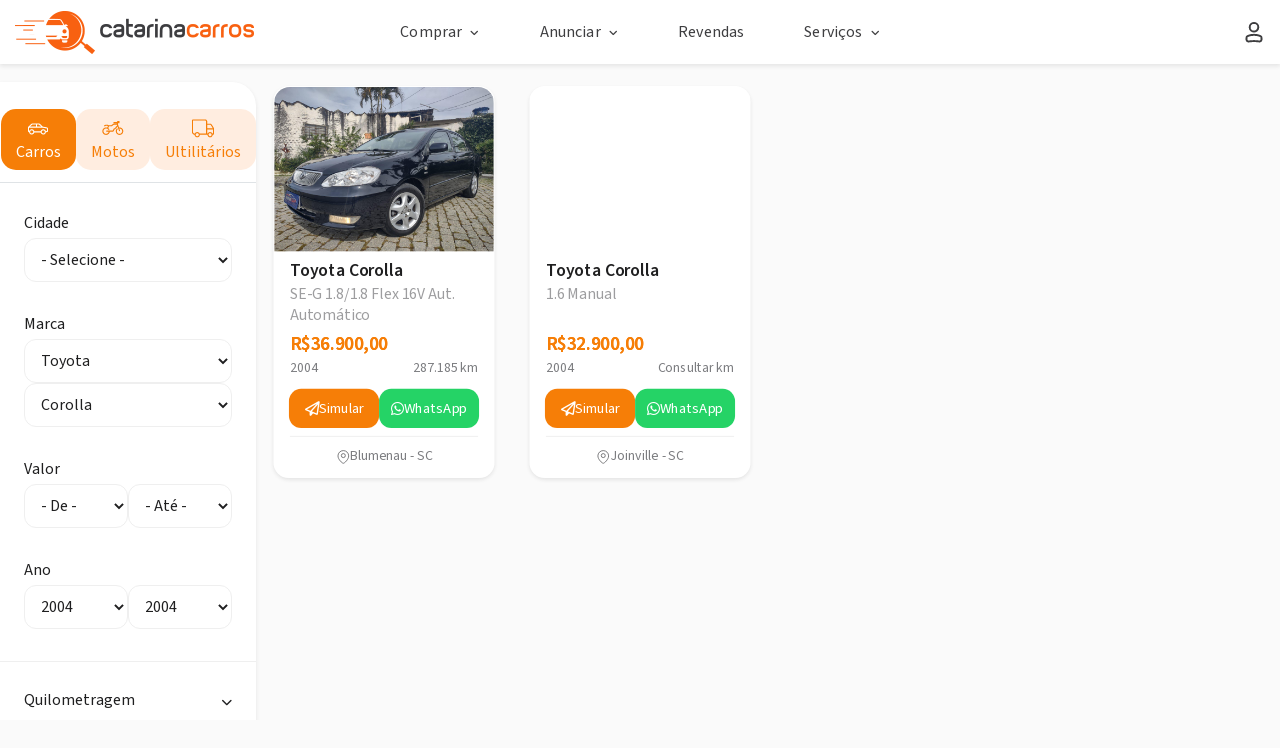

--- FILE ---
content_type: text/html; charset=UTF-8
request_url: https://catarinacarros.com.br/comprar/carro/toyota/corolla/de.2004/ate.2004
body_size: 25205
content:
<!DOCTYPE html>
<html lang="pt-br">

<head><script>(function(w,i,g){w[g]=w[g]||[];if(typeof w[g].push=='function')w[g].push(i)})
(window,'GTM-TXCCLWC','google_tags_first_party');</script><script>(function(w,d,s,l){w[l]=w[l]||[];(function(){w[l].push(arguments);})('set', 'developer_id.dYzg1YT', true);
		w[l].push({'gtm.start':new Date().getTime(),event:'gtm.js'});var f=d.getElementsByTagName(s)[0],
		j=d.createElement(s);j.async=true;j.src='/178e/';
		f.parentNode.insertBefore(j,f);
		})(window,document,'script','dataLayer');</script>

    <meta charset="utf-8">

    <link rel="icon" href="https://catarinacarros.com.br/favicon.ico" sizes="32x32" />
    <link rel="icon" href="https://catarinacarros.com.br/favicon.ico" sizes="192x192" />
    <link rel="apple-touch-icon-precomposed" href="https://catarinacarros.com.br/favicon.ico">
    <meta name="msapplication-TileImage" content="https://catarinacarros.com.br/favicon.ico">

    
    
    <base href="https://catarinacarros.com.br/" />
    <meta http-equiv="x-ua-compatible" content="ie=edge">
    <title>Toyota Corolla novos e usados do ano de 2004 até 2004 em Santa Catarina - Catarina Carros</title>
    <meta name="description" content="Encontre ofertas de TOYOTA  COROLLA Usados e Seminovos a Venda em Santa Catarina no CatarinaCarros.com.br. Acesse agora">
    <meta name="dcterms.rights" content="Catarina carros &copy; Todos os direitos reservados">
    
    
                <meta name="robots" content="index" />
        <meta name="robots" content="follow" />
        <meta name="viewport" content="width=device-width, initial-scale=1, maximum-scale=1, user-scalable=no" />
    <meta name="format-detection" content="telephone=no">
    <link rel="canonical" href="https://catarinacarros.com.br/comprar/carro/toyota/corolla/de.2004/ate.2004">
    <link rel="shortcut icon" type="image/x-icon" href="https://catarinacarros.com.br/favicon.ico" />
    <!-- TWITTER -->
    

<meta name="title" content="Toyota Corolla novos e usados do ano de 2004 até 2004 em Santa Catarina - Catarina Carros">
<meta name="description" content="Toyota Corolla novos e usados do ano de 2004 até 2004 em Santa Catarina - Catarina Carros">

<!-- Open Graph / Facebook -->
<meta property="og:type" content="website">
<meta property="og:url" content="https://catarinacarros.com.br/comprar/carro/toyota/corolla/de.2004/ate.2004">
<meta property="og:title" content="Toyota Corolla novos e usados do ano de 2004 até 2004 em Santa Catarina - Catarina Carros">
<meta property="og:description" content="Encontre ofertas de TOYOTA  COROLLA Usados e Seminovos a Venda em Santa Catarina no CatarinaCarros.com.br. Acesse agora">
<meta property="og:image" content="https://catarina-prd.s3.sa-east-1.amazonaws.com/8707fbf5c21d5891f86bd93ce5cdf1ad.jpeg">

<!-- Twitter -->
<meta property="twitter:card" content="summary_large_image">
<meta property="twitter:url" content="https://catarinacarros.com.br/comprar/carro/toyota/corolla/de.2004/ate.2004">
<meta property="twitter:title" content="Toyota Corolla novos e usados do ano de 2004 até 2004 em Santa Catarina - Catarina Carros">
<meta property="twitter:description" content="Encontre ofertas de TOYOTA  COROLLA Usados e Seminovos a Venda em Santa Catarina no CatarinaCarros.com.br. Acesse agora">
<meta property="twitter:image" content="https://catarina-prd.s3.sa-east-1.amazonaws.com/8707fbf5c21d5891f86bd93ce5cdf1ad.jpeg">



    

    <link rel="stylesheet" href="/css/bootstrap.min.css">
    <link rel="stylesheet" href="/css/main_n.css">
    <link rel="stylesheet" href="/css/custom.css?202223448">
    <link rel="stylesheet" href="/css/novo_layout.css?2022234487">
    

    
    <!-- Google Tag Manager -->
<script type="5118a13fe6e39aa240d6aaba-text/javascript">(function(w,d,s,l,i){w[l]=w[l]||[];w[l].push({'gtm.start':
            new Date().getTime(),event:'gtm.js'});var f=d.getElementsByTagName(s)[0],
        j=d.createElement(s),dl=l!='dataLayer'?'&l='+l:'';j.async=true;j.src=
        'https://www.googletagmanager.com/gtm.js?id='+i+dl;f.parentNode.insertBefore(j,f);
    })(window,document,'script','dataLayer','GTM-TXCCLWC');</script>
<!-- End Google Tag Manager -->    
    <script src="/js/lib/jquery.min.js" refer async preloader type="5118a13fe6e39aa240d6aaba-text/javascript"></script>    
    
    <script type="application/ld+json">
         {
             "@context": "http://schema.org/",
             "@type": "Vehicle",
             "name": "Toyota Corolla 1.6    2004",
             "model": "Corolla",
             "vehicleModelDate": "",
             "vehicleTransmission": "Manual",
             "mileageFromOdometer": "Consultar",
             "image": [
                                "https://catarina-prd.s3.sa-east-1.amazonaws.com/cef20bc1db3a142a00c3edad45ef10ea.jpeg",                                "https://www.sigveiculos.com.br/sistema/lojas/1917/fotos/003_3891fa68cc3fc379c30cc91cdf952d91.jpeg"                                            ],
    
            "description": "",
             "brand": {
                 "@type": "Vehicle",
                 "name": "Toyota"
            },
             "offers": {
                 "@type": "Offer",
                 "priceCurrency": "BRL",
                 "price": "32900",
                 "itemCondition": "http://schema.org/UsedCondition",
                 "availability": "http://schema.org/InStock",
                 "seller": {
                     "@type": "AutoDealer",
                     "name": "Edecar Veículos"
                 }
             }
         }
    </script>

</head>



<body class="home header-fixed" ng-app="portal">


    <!-- Google Tag Manager (noscript) -->
    <noscript>
        <iframe src="https://www.googletagmanager.com/ns.html?id=GTM-TXCCLWC" height="0" width="0" style="display:none;visibility:hidden"></iframe>
    </noscript>
    <!-- End Google Tag Manager (noscript) -->

    <div id="loading" style="display: none;"></div>
    <div id="overlay" style="cursor: pointer;"></div>




    <header>
                            <style>

    .box {
        display: flex;
        align-items: center;
        justify-content: center;
        height: 40px;
    }

    .box .element {
        border-right: 2px solid #003752;
        padding: 0px 10px;
        text-align: center;
        align-self: center;
        vertical-align: center;
    }

    .box .element:last-child {
        border-right: none;
    }

    .box .element:nth-child(3) {
        xfont-size: 18px;
    }

    .box a {
        font-weight: 800;
        color: #003752;
    }

    .box a:hover {
        color: #FC6120;
    }

    .title_catarina {
        color: #003752;
    }

    .title_catarina span {
        color: #FC6120;
    }

    .dropdown-cat {
        float: left;
        overflow: hidden;
    }

    .dropdown-cat-content {
        display: none;
        position: absolute;
        min-width: 160px;
        z-index: 989;
        background: white;
        xmin-width: 160px;
        box-shadow: 0px 8px 16px 0px rgba(0, 0, 0, 0.2);
    }

    .dropdown-cat-content a {
        float: none;
        color: black;
        padding: 10px 10px;
        text-decoration: none;
        display: block;
        text-align: left;
    }

    /* Add a grey background color to dropdown-cat links on hover */
    .dropdown-cat-content a:hover {
        background-color: #ddd;
    }

    .dropdown-cat:hover .dropdown-cat-content {.header-nav
        display: block;
    }

</style>
<section class="header_topo">

            <div class="box-header">
    <div class="container-fluid">
        <div class="row">
            <div class="header-nav">
                <div class="col-md-3">
                    <div class="header-logo">
                        <a href="/">
                            <img src="/img/logo_horizontal-novo.png?https://via.placeholder.com/170x70" class="img-responsive img-logo-header" alt="Logo do catarinaCarros portal de veículos novos e usados">
                        </a>
                    </div>
                </div>

                <div class="col-md-6">                    
                    <div class="header-menu">
                        <div class="header-menu-lista">
                            <div class="header-menu-item">
    <div class="header-menu-item-title">
        Comprar <i class="fa"></i>
    </div>

    <div class="drop-menu">
        <div class="drop-item">
            <a href="/comprar/carro">
                <div class="drop-item-icon">

                    <img src="/img/icones/carro.svg" class="icon-svg">

                </div>
                <div class="drop-item-context">

                    <div class="drop-item-context-title">Carros</div>
                    <div class="drop-item-context-text">Veja as ofertas de carros 0KM, seminovos e
                        usados.
                    </div>

                </div>
            </a>
        </div>

        <div class="drop-item">

            <a href="/comprar/moto">
                <div class="drop-item-icon">

                    <img src="/img/icones/moto.svg" class="icon-svg">

                </div>
                <div class="drop-item-context">

                    <div class="drop-item-context-title">Motos</div>
                    <div class="drop-item-context-text">Veja as ofertas de motos 0KM, seminovas e
                        usadas.
                    </div>

                </div>
            </a>
        </div>
        <div class="drop-item">
            <a href="/comprar/utilitarios">
                <div class="drop-item-icon">
                    <img src="/img/icones/caminhao.svg" class="icon-svg">
                </div>
                <div class="drop-item-context">

                    <div class="drop-item-context-title">Utilitários</div>
                    <div class="drop-item-context-text">Veja as ofertas de utilitários 0KM,
                        seminovos e
                        usados.
                    </div>

                </div>
            </a>
        </div>
    </div>

    <div class="drop-line"></div>
</div>

<div class="header-menu-item">
    <div class="header-menu-item-title">
        Anunciar <i class="fa"></i>
    </div>


    <div class="drop-menu">
        <div class="drop-item">
            <a href="/anuncie/loja">
                <div class="drop-item-icon">

                    <img src="/img/icones/loja.svg" class="icon-svg">

                </div>
                <div class="drop-item-context">

                    <div class="drop-item-context-title">Revenda ou concessionária</div>
                    <div class="drop-item-context-text">Anuncie sua revenda ou concessionária no
                        Catarina Carros.
                    </div>

                </div>
            </a>
        </div>
    </div>
    <div class="drop-line"></div>
</div>

<div class="header-menu-item">
    <div class="header-menu-item-title">
        <a href="/lojas/revendas">
            Revendas
        </a>
    </div>
    <div class="drop-line"></div>
</div>
<div class="header-menu-item">
    <div class="header-menu-item-title">
        Serviços <i class="fa"></i>
    </div>

    <div class="drop-menu">
       <!--  <div class="drop-item">
            <a href="/meu-pedido">
                <div class="drop-item-icon">

                    <img src="/img/icones/alerta.svg" class="icon-svg">

                </div>
                <div class="drop-item-context">

                    <div class="drop-item-context-title">Alerta de veículos</div>
                    <div class="drop-item-context-text">Não encontrou o veículo? Use o Alerta de
                        veículos.
                    </div>

                </div>
            </a>
        </div> -->

        <div class="drop-item">
            <a href="https://www.detran.sc.gov.br/consulta-veiculos/" target="_blank">
                <div class="drop-item-icon">

                    <img src="/img/icones/ticket.svg" class="icon-svg">

                </div>
                <div class="drop-item-context">

                    <div class="drop-item-context-title">Multas e IPVA</div>
                    <div class="drop-item-context-text">Consulte multas e IPVA de qualquer veículo.</div>
                </div>
            </a>
        </div>
        <div class="drop-item">
            <a href="https://servicos.detran.sc.gov.br/login" target="_blank">
                <div class="drop-item-icon">

                    <img src="/img/icones/icon-detran.svg" class="icon-svg">

                </div>
                <div class="drop-item-context">

                    <div class="drop-item-context-title">Detran Digital</div>
                    <div class="drop-item-context-text">Acesse serviços online do Detran SC.</div>
                </div>
            </a>
        </div>
        <!-- <div class="drop-item">
            <a href="/institucional/multas-e-ipva">
                <div class="drop-item-icon">

                    <img src="/img/icones/ticket.svg" class="icon-svg">

                </div>
                <div class="drop-item-context">

                    <div class="drop-item-context-title">Multas e IPVA</div>
                    <div class="drop-item-context-text">Consulte multas e IPVA de qualquer veículo.
                    </div>

                </div>
            </a>
        </div> -->

        <!--<div class="drop-item">
            <a href="/institucional/fipe">
                <div class="drop-item-icon">
                    <img src="/img/icones/grafico2.svg" class="icon-svg">
                </div>
                <div class="drop-item-context">
                    <div class="drop-item-context-title">Tabela FIPE</div>
                    <div class="drop-item-context-text">
                        Consulte o preço médio de qualquer veículo.
                    </div>

                </div>
            </a>
        </div>-->

        <!--<div class="drop-item">
            <a href="/tabela-kbb-brasil">
                <div class="drop-item-icon">
                    <img src="/img/icones/grafico2.svg" class="icon-svg">
                </div>
                <div class="drop-item-context">
                    <div class="drop-item-context-title">Tabela KBB <span class="label-novo">Novo</span></div>
                    <div class="drop-item-context-text">
                        Consulte o preço médio de qualquer veículo.
                    </div>

                </div>
            </a>
        </div>-->

        <!--<div class="drop-item">
            <a href="/tabela-kbb-brasil">
                <div class="drop-item-icon">
                    <img src="/img/icones/grafico2.svg" class="icon-svg">
                </div>
                <div class="drop-item-context">
                    <div class="drop-item-context-title">Tabela KBB</div>
                    <div class="drop-item-context-text">
                        Consulte o preço médio de qualquer veículo.
                    </div>

                </div>
            </a>
        </div>-->
    </div>
    <div class="drop-line"></div>
</div>

<!-- <div class="header-menu-item">
    <div class="header-menu-item-title">
        <a href="https://blog.catarinacarros.com.br/">
            Blog
        </a>
    </div>
    <div class="drop-line"></div>
</div> -->
<style>
    @import url('https://fonts.googleapis.com/css2?family=Open+Sans&display=swap');


    .drop-item-context {
        font-family: 'Open Sans', sans-serif;
        line-height: 150%;
        letter-spacing: 0.15px;
    }

    .drop-item-icon {
        cursor: pointer;
    }
</style>
                        </div>
                    </div>
                </div>
                
                <div class="col-md-3">                    
                    <div class="header-menu">
                        <div class="header-menu-item">
                                                            <div class="header-menu-item-title">
                                    <a href="/login" style="display: flex; align-items: center; gap: 5px;">
                                        <div class="icon">
                                            <svg viewBox="0 0 14 17" fill="none" xmlns="http://www.w3.org/2000/svg">
                                                <ellipse cx="3.33333" cy="3.33333" rx="3.33333" ry="3.33333" transform="matrix(-1 0 0 1 10.3333 1.5)" stroke-width="1.5"/>
                                                <path d="M1.16663 13.1119C1.16663 12.3949 1.61734 11.7554 2.29254 11.5142V11.5142C5.33666 10.427 8.66326 10.427 11.7074 11.5142V11.5142C12.3826 11.7554 12.8333 12.3949 12.8333 13.1119V14.2082C12.8333 15.1977 11.9569 15.9578 10.9773 15.8179L10.6507 15.7712C8.22916 15.4253 5.77076 15.4253 3.34923 15.7712L3.02263 15.8179C2.04305 15.9578 1.16663 15.1977 1.16663 14.2082V13.1119Z" stroke-width="1.5"/>
                                            </svg>
                                        </div>
                                    </a>
                                </div>
                                                    </div>
                    </div>
                </div>
            </div>
        </div>



        <style>
            .box-header {
                box-shadow: 0px 1px 3px rgb(153 153 153 / 25%);
            }

            .header-menu-item:hover .foto_logo_loja{
                border: 2px solid #fc6120;
            }

            .header-menu-item:hover .header-menu-item-title,
            .header-menu-item:hover .header-menu-item-title,
            .header-menu-item-title a:hover {
                color: #fc6120;
            }

            

            .foto_logo_loja {
                background-color: #fff;
                border: 2px solid #CCCCCC;
                box-sizing: border-box;
                width: 32px;
                height: 32px;

            }

            .header-nav {
                display: flex;
                align-items: center;
                padding: 10px 0px;
                height: 64px;
                background: #FFFFFF;
                color: #999999;
            }

            .header-logo {
                display: flex;
                justify-content: flex-start;
                align-items: center;
                align-content: flex-start;
            }

            .header-menu {
                width: 100%;
                display: flex;
                justify-content: flex-end;
                align-items: center;

            }

            .header-menu-lista {
                display: flex;
                flex-direction: row;
                justify-content: center;
                align-content: center;
                align-items: center;
                width: 100%;
            }


            .header-menu-item {
                margin: 0px 30px;
                height: 40px;
                display: flex;
                flex-direction: column;
                align-content: center;
                justify-content: center;
                align-items: center;
                height: 64px;
                position: relative;


            }


            

            .header-menu-item-title {

                font-weight: 400;
                font-size: 16px;
                line-height: 150%;
                letter-spacing: 0.15px;
                cursor: pointer;
                color: #404040;

            }

            .header-menu-item-title a {
                font-weight: 400;
                color: #404040;
            }



            .drop-menu {
                display: none;
                position: absolute;
                padding: 16px;
                z-index: 1000;

                width: 460px;

                background: #FFFFFF;
                border: 0.5px solid #CCCCCC;
                box-sizing: border-box;
                box-shadow: 0px 4px 8px -2px rgba(153, 153, 153, 0.25);
                border-radius: 0px 0px 10px 10px;


                top: 64px;
                left: 0;
            }

            .last-menu {
                width: 320px !important;
                right: 0px !important;
                left: auto !important;
            }





            .header-menu-item .header-menu-item-title .fa:after {
                content: "\f107";
            }


            .header-menu-item:hover .header-menu-item-title .fa:after {
                content: "\f106";
            }


            .drop-item a {
                display: flex;
                flex-direction: row;
                align-items: center;
                padding: 15px;
                height: 85px;
            }

            .drop-item:hover {
                background: #f3f3f3;

                border-radius: 10px;
            }

            .drop-item:active {
                background: #E6E6E6;
            }

            .drop-item-icon {
                margin-right: 16px;
            }

            .drop-item-context a {
                text-decoration: none;
            }

            .drop-item-context-title {
                color: #191919;
                font-weight: 400;
                font-size: 16px;
            }

            .header-menu-item-title i {
                padding-left: 8px;
            }

            .drop-item-context-text {
                font-size: 12px;
                color: #666666;
                line-height: 18px;
            }

            .icon-svg {
                width: 32px;

            }
        </style>

        
    </div>

</div>
    

    
</section>            </header>



    <main role="main">
        




<!-- Modal -->
<div class="modal fade" tabindex="-1" role="dialog" aria-labelledby="modelTitleId" aria-hidden="true">
    <div class="modal-dialog" role="document">
        <div>

            <div class="xmodal-body">
                <a href="/meu-pedido" class="popup-general-simulacao"> <img src="/banners/banner-meus-pedidos-2.png" class="img-responsive"></a>
            </div>
            <div class="xmodal-body text-right">
                <a style="color: #ffffff" href="/meu-pedido" type="button" class="popup-general-simulacao btn btn_full btn-orange">Faça seu pedido</a>

            </div>
        </div>
    </div>
</div>










<style>
    .formularios-contato {
        margin-top: 15px;
        display: flex;
        flex-direction: row;
        justify-content: space-between;
        align-items: center;
    }

    .formularios-contato .btn {
        font-size: 14px;
        padding: 10px 3px;
    }

    .orange {
        color: #fd5c1c;
    }

    .btn.btn-gray {
        background-color: #eeeeee;
        border: 1px solid #eeeeee;
    }

    @media screen and (max-width: 992px) {
        .formularios-contato .btn {
            font-size: 12px;
        }

        #abrirBannerPan {
            margin-top: 25% !important;
        }
    }

    .img-close-feirao {
        position: absolute;
        right: -20px;
        top: -20px;
        opacity: 1;
    }

    @media screen and (max-width: 600px) {
        .formularios-contato .btn {
            font-size: 10px;
        }

        #abrirBannerPan {
            margin-top: 25% !important;
        }

        #abrirBannerPan .modal-dialog .modal-content {
            display: flex;
            /* justify-content: center; */
            flex-direction: column-reverse;
        }

        #abrirBannerPan .img-responsive {
            max-height: 600px;
        }

        .img-close-feirao {
            right: 0px;
            top: 0px;
        }
    }

    
</style>

<div class="page__veiculos" id="page__internal" ng-app="portal" ng-controller="main">
    <div class="container-fluid" id="container_busca" style="padding: 0;">        
        <div class="row" style="position: relative;display: flex;flex-wrap: wrap;width: 100%;margin:0;">
            <div class="box__veiculos">
                <div class="veiculos__list" style="height: 100%;">
                    <section class="col-xs-12 col-lg-3 col__left">
                        <style>

    .limpar_tudo_link {
        float: right;
        font-weight: 800;
        text-transform: uppercase;
        font-size: 9px;
        margin-bottom: 21px;
        color: #003752;
    }
</style>

<aside class="col-xs-12 col-lg-12 col__left">
    <div class="novo_sidebar" style="padding-top: 15px;">
    <div class="header_filtro_top">
        
        <input type="hidden" id="marcainicial" value="toyota">
        <input type="hidden" id="modeloinicial" value="corolla">
        <input type="hidden" id="tipoinicial" value="carro">
        <input type="hidden" id="cidadeinicial" value="">

        <div class="nav nav-tabs" id="nav-tab" role="tablist">
            <a class="nav-item nav-link col-md-4 col-xs-4 triangle-isosceles" id="home_box_filtro_veiculo" data-toggle="tab" href="#box_filtro_veiculo" role="tab" aria-controls="box_filtro_veiculo" aria-selected="false" ng-click="limparFiltroGeral(); objForm.tipo = 'carro'; filtrar();" ng-class="objForm.tipo=='carro'?'triangle-isosceles':'bo'">
                <i class="icon">
                    <svg xmlns="http://www.w3.org/2000/svg" viewBox="0 0 32 32" fill="none"><path d="M3.3335 13.5438V12.7938C2.91928 12.7938 2.5835 13.1296 2.5835 13.5438H3.3335ZM22.3509 13.5438L22.5536 12.8217L22.3509 13.5438ZM17.9313 9.68487L17.478 10.2823L17.9313 9.68487ZM3.90353 19.4293L4.226 18.7521L3.90353 19.4293ZM27.9094 19.3472L28.0912 20.0748L27.9094 19.3472ZM28.0264 14.7117L27.7838 15.4214L28.0264 14.7117ZM27.9168 15.6287V18.377H29.4168V15.6287H27.9168ZM4.0835 18.5264V13.5438H2.5835V18.5264H4.0835ZM22.1482 14.2659C23.2642 14.5792 24.1718 14.6837 25.028 14.8025C25.8818 14.921 26.7173 15.0568 27.7838 15.4214L28.269 14.002C27.0684 13.5916 26.1229 13.4401 25.2342 13.3167C24.3477 13.1937 23.5511 13.1017 22.5536 12.8217L22.1482 14.2659ZM17.478 10.2823C18.3747 10.9628 19.2096 11.8199 19.9779 12.5874C20.3527 12.9618 20.7198 13.3227 21.0562 13.6072C21.3721 13.8743 21.7508 14.1543 22.1482 14.2659L22.5536 12.8217C22.4934 12.8048 22.3274 12.7177 22.0247 12.4618C21.7425 12.2231 21.4169 11.9047 21.038 11.5262C20.2987 10.7877 19.3816 9.84385 18.3847 9.0874L17.478 10.2823ZM8.85046 10.0833H16.8331V8.58325H8.85046V10.0833ZM3.3335 14.2938C3.63326 14.2938 3.88117 14.1556 4.02167 14.0665C4.18503 13.9628 4.34946 13.828 4.50545 13.6886C4.81684 13.4103 5.18654 13.0294 5.57181 12.6366C6.36734 11.8255 7.29291 10.8988 8.27909 10.2393L7.44528 8.99241C6.3115 9.75057 5.28408 10.7878 4.50093 11.5863C4.09686 11.9982 3.7708 12.3335 3.50593 12.5702C3.37378 12.6883 3.27996 12.7606 3.21818 12.7998C3.13353 12.8535 3.18941 12.7938 3.3335 12.7938V14.2938ZM3.3335 14.2938H22.3509V12.7938H3.3335V14.2938ZM13.1799 9.33325V12.842H14.6799V9.33325H13.1799ZM25.1097 19.8596C25.1097 20.9956 24.1887 21.9166 23.0527 21.9166V23.4166C25.0171 23.4166 26.6097 21.8241 26.6097 19.8596H25.1097ZM23.0527 21.9166C21.9166 21.9166 20.9956 20.9956 20.9956 19.8596H19.4956C19.4956 21.8241 21.0882 23.4166 23.0527 23.4166V21.9166ZM20.9956 19.8596C20.9956 18.7235 21.9166 17.8025 23.0527 17.8025V16.3025C21.0882 16.3025 19.4956 17.8951 19.4956 19.8596H20.9956ZM23.0527 17.8025C24.1887 17.8025 25.1097 18.7235 25.1097 19.8596H26.6097C26.6097 17.8951 25.0171 16.3025 23.0527 16.3025V17.8025ZM9.67108 19.8596C9.67108 20.9956 8.75013 21.9166 7.61407 21.9166V23.4166C9.57855 23.4166 11.1711 21.8241 11.1711 19.8596H9.67108ZM7.61407 21.9166C6.47801 21.9166 5.55705 20.9956 5.55705 19.8596H4.05705C4.05705 21.8241 5.64958 23.4166 7.61407 23.4166V21.9166ZM5.55705 19.8596C5.55705 18.7235 6.47801 17.8025 7.61407 17.8025V16.3025C5.64958 16.3025 4.05705 17.8951 4.05705 19.8596H5.55705ZM7.61407 17.8025C8.75013 17.8025 9.67108 18.7235 9.67108 19.8596H11.1711C11.1711 17.8951 9.57855 16.3025 7.61407 16.3025V17.8025ZM3.58106 20.1064L4.48458 20.5367L5.12952 19.1824L4.226 18.7521L3.58106 20.1064ZM10.4211 20.6096H20.2456V19.1096H10.4211V20.6096ZM26.0416 20.5872L28.0912 20.0748L27.7275 18.6196L25.6778 19.132L26.0416 20.5872ZM18.3847 9.0874C17.922 8.73633 17.3679 8.58325 16.8331 8.58325V10.0833C17.0879 10.0833 17.3115 10.1561 17.478 10.2823L18.3847 9.0874ZM2.5835 18.5264C2.5835 19.2014 2.97167 19.8162 3.58106 20.1064L4.226 18.7521C4.13895 18.7107 4.0835 18.6229 4.0835 18.5264H2.5835ZM27.9168 18.377C27.9168 18.4917 27.8388 18.5917 27.7275 18.6196L28.0912 20.0748C28.8703 19.88 29.4168 19.1801 29.4168 18.377H27.9168ZM8.85046 8.58325C8.37784 8.58325 7.87987 8.70179 7.44528 8.99241L8.27909 10.2393C8.42685 10.1405 8.62253 10.0833 8.85046 10.0833V8.58325ZM29.4168 15.6287C29.4168 14.9165 28.9797 14.245 28.269 14.002L27.7838 15.4214C27.8512 15.4444 27.9168 15.5187 27.9168 15.6287H29.4168Z"></path></svg>
                </i>

                Carros
            </a>

            <a class="nav-item nav-link col-md-4 col-xs-4 bo" id="box_filtro_veiculo" data-toggle="tab" href="#box_filtro_veiculo" role="tab" aria-controls="box_filtro_veiculo" aria-selected="false" ng-click="limparFiltroGeral(); objForm.tipo = 'moto'; filtrar();" ng-class="objForm.tipo=='moto'?'triangle-isosceles':'bo'">
                <i class="icon">
                    <svg xmlns="http://www.w3.org/2000/svg" viewBox="0 0 32 32" fill="none"><path d="M7.51351 18.1419C7.0993 18.1419 6.76351 18.4777 6.76351 18.8919C6.76351 19.3061 7.0993 19.6419 7.51351 19.6419V18.1419ZM23.9912 18.4128C24.1222 18.8058 24.5469 19.0182 24.9399 18.8872C25.3328 18.7562 25.5452 18.3315 25.4142 17.9385L23.9912 18.4128ZM4.31915 11.056C3.94705 11.238 3.79293 11.6871 3.9749 12.0592C4.15688 12.4313 4.60605 12.5855 4.97815 12.4035L4.31915 11.056ZM9.79671 16.997C10.0183 17.3469 10.4817 17.4509 10.8316 17.2293C11.1815 17.0076 11.2856 16.5443 11.0639 16.1943L9.79671 16.997ZM22.1267 16.4531C22.4116 16.1524 22.3987 15.6777 22.0979 15.3928C21.7972 15.108 21.3225 15.1209 21.0377 15.4216L22.1267 16.4531ZM23.9865 6H24.7365V5.25H23.9865V6ZM23.9865 7.43243V8.18243H24.7365V7.43243H23.9865ZM14.2261 11.5297L13.7761 10.9297L14.2261 11.5297ZM22.0335 11.6815L22.6068 12.165L22.0335 11.6815ZM22.2177 10.7206L22.9292 10.4834L22.2177 10.7206ZM18.7886 15.403L18.4532 14.7322L18.7886 15.403ZM19.1059 15.1532L19.6792 15.6367L19.1059 15.1532ZM16.5577 9.78108L16.1077 9.18108L16.5577 9.78108ZM17.3915 16.3252L18.0623 16.6606L17.3915 16.3252ZM17.8387 15.878L17.5033 15.2071L17.8387 15.878ZM7.51351 19.6419H15.4901V18.1419H7.51351V19.6419ZM17.0553 18.6745L18.0623 16.6606L16.7206 15.9898L15.7137 18.0037L17.0553 18.6745ZM18.1741 16.5488L19.124 16.0738L18.4532 14.7322L17.5033 15.2071L18.1741 16.5488ZM19.6792 15.6367L22.6068 12.165L21.4601 11.198L18.5325 14.6697L19.6792 15.6367ZM22.9292 10.4834L22.5494 9.34391L21.1263 9.81825L21.5062 10.9578L22.9292 10.4834ZM21.8378 8.83108H17.1577V10.3311H21.8378V8.83108ZM16.1077 9.18108L13.7761 10.9297L14.6761 12.1297L17.0077 10.3811L16.1077 9.18108ZM13.6261 10.9797H10.3784V12.4797H13.6261V10.9797ZM10.6865 11.0459C9.5238 10.5221 8.53218 10.2015 7.50405 10.1918C6.46781 10.1821 5.47963 10.4884 4.31915 11.056L4.97815 12.4035C6.03289 11.8876 6.77996 11.6851 7.48998 11.6917C8.20811 11.6985 8.97373 11.9195 10.0703 12.4135L10.6865 11.0459ZM9.70804 11.3934L8.04441 14.7087L9.38508 15.3814L11.0487 12.0661L9.70804 11.3934ZM10.3446 18.8919C10.3446 20.851 8.75642 22.4392 6.7973 22.4392V23.9392C9.58484 23.9392 11.8446 21.6794 11.8446 18.8919H10.3446ZM6.7973 22.4392C4.83818 22.4392 3.25 20.851 3.25 18.8919H1.75C1.75 21.6794 4.00975 23.9392 6.7973 23.9392V22.4392ZM3.25 18.8919C3.25 16.9328 4.83818 15.3446 6.7973 15.3446V13.8446C4.00975 13.8446 1.75 16.1043 1.75 18.8919H3.25ZM6.7973 15.3446C8.05854 15.3446 9.16671 16.0023 9.79671 16.997L11.0639 16.1943C10.1705 14.7838 8.59383 13.8446 6.7973 13.8446V15.3446ZM28.25 18.8919C28.25 20.851 26.6618 22.4392 24.7027 22.4392V23.9392C27.4902 23.9392 29.75 21.6794 29.75 18.8919H28.25ZM24.7027 22.4392C22.7436 22.4392 21.1554 20.851 21.1554 18.8919H19.6554C19.6554 21.6794 21.9152 23.9392 24.7027 23.9392V22.4392ZM24.7027 15.3446C26.6618 15.3446 28.25 16.9328 28.25 18.8919H29.75C29.75 16.1043 27.4902 13.8446 24.7027 13.8446V15.3446ZM21.1554 18.8919C21.1554 17.9468 21.524 17.0895 22.1267 16.4531L21.0377 15.4216C20.1816 16.3255 19.6554 17.548 19.6554 18.8919H21.1554ZM23.7591 15.4713C24.0587 15.3888 24.3749 15.3446 24.7027 15.3446V13.8446C24.2393 13.8446 23.7893 13.9073 23.3613 14.025L23.7591 15.4713ZM21.1263 9.81825L22.8487 14.9853L24.2717 14.511L22.5494 9.34391L21.1263 9.81825ZM22.8487 14.9853L23.9912 18.4128L25.4142 17.9385L24.2717 14.511L22.8487 14.9853ZM22.5878 9.58108V7.43243H21.0878V9.58108H22.5878ZM23.2703 6.75H23.9865V5.25H23.2703V6.75ZM23.2365 6V7.43243H24.7365V6H23.2365ZM23.9865 6.68243H21.8378V8.18243H23.9865V6.68243ZM21.8378 6.68243H16.8243V8.18243H21.8378V6.68243ZM22.5878 7.43243C22.5878 7.22272 22.589 7.08578 22.6039 6.97199C22.6179 6.86495 22.6375 6.8407 22.634 6.8458C22.5965 6.90012 22.625 6.75 23.2703 6.75V5.25C22.4831 5.25 21.7954 5.42055 21.3998 5.9933C21.2172 6.25762 21.1473 6.54203 21.1165 6.77774C21.0866 7.0067 21.0878 7.24659 21.0878 7.43243H22.5878ZM13.7761 10.9297C13.7329 10.9622 13.6802 10.9797 13.6261 10.9797V12.4797C14.0048 12.4797 14.3732 12.3569 14.6761 12.1297L13.7761 10.9297ZM22.6068 12.165C22.9999 11.6989 23.122 11.0618 22.9292 10.4834L21.5062 10.9578C21.5337 11.0404 21.5163 11.1314 21.4601 11.198L22.6068 12.165ZM19.124 16.0738C19.3369 15.9674 19.5258 15.8187 19.6792 15.6367L18.5325 14.6697C18.5106 14.6957 18.4836 14.717 18.4532 14.7322L19.124 16.0738ZM17.1577 8.83108C16.779 8.83108 16.4106 8.95389 16.1077 9.18108L17.0077 10.3811C17.0509 10.3486 17.1036 10.3311 17.1577 10.3311V8.83108ZM18.0623 16.6606C18.0865 16.6122 18.1257 16.573 18.1741 16.5488L17.5033 15.2071C17.1646 15.3765 16.89 15.6511 16.7206 15.9898L18.0623 16.6606ZM15.4901 19.6419C16.1529 19.6419 16.7589 19.2674 17.0553 18.6745L15.7137 18.0037C15.6713 18.0884 15.5848 18.1419 15.4901 18.1419V19.6419Z"></path></svg>
                </i>

                Motos
            </a>
            <a class="nav-item nav-link col-md-4 col-xs-4 bo" id="hom_box_filtro_utilitarios" data-toggle="tab" href="#box_filtro_veiculo" role="tab" aria-controls="box_filtro_veiculo" aria-selected="false" ng-click="limparFiltroGeral(); objForm.tipo = 'utilitarios'; filtrar();" ng-class="objForm.tipo=='utilitarios'?'triangle-isosceles':'bo'">
                <i class="icon">
                    <svg viewBox="0 0 32 32" fill="none" xmlns="http://www.w3.org/2000/svg"><path d="M20.9 22.9V23.65L20.904 23.65L20.9 22.9ZM3.59615 22.5641L4.01218 21.9401L3.59615 22.5641ZM29.696 14.7136L30.332 14.3161L29.696 14.7136ZM2.8906 22.0937L2.47457 22.7178L2.8906 22.0937ZM30.75 21.5V15.7736H29.25V21.5H30.75ZM30.332 14.3161L27.7235 10.1425L26.4515 10.9375L29.06 15.1111L30.332 14.3161ZM25.3915 8.85H20.9V10.35H25.3915V8.85ZM20.15 9.6V22.9H21.65V9.6H20.15ZM2.75 20.4296V5H1.25V20.4296H2.75ZM3 4.75H18.9V3.25H3V4.75ZM20.15 6V9.6H21.65V6H20.15ZM2.47457 22.7178L3.18013 23.1881L4.01218 21.9401L3.30662 21.4697L2.47457 22.7178ZM4.70555 23.65H5.58821V22.15H4.70555V23.65ZM28.4236 23.65C28.8014 23.65 29.1413 23.6509 29.4086 23.6245C29.6633 23.5994 30.0162 23.5387 30.301 23.2858C30.6044 23.0163 30.6872 22.6608 30.7196 22.4025C30.7514 22.148 30.75 21.8294 30.75 21.5H29.25C29.25 21.8706 29.2486 22.077 29.2312 22.2163C29.2142 22.3517 29.1985 22.2587 29.3049 22.1642C29.3926 22.0863 29.4499 22.1131 29.2613 22.1318C29.0853 22.1491 28.834 22.15 28.4236 22.15V23.65ZM10.75 23.65H14.6V22.15H10.75V23.65ZM14.6 23.65H20.9V22.15H14.6V23.65ZM10.35 23.6C10.35 24.7322 9.43218 25.65 8.3 25.65V27.15C10.2606 27.15 11.85 25.5606 11.85 23.6H10.35ZM8.3 25.65C7.16782 25.65 6.25 24.7322 6.25 23.6H4.75C4.75 25.5606 6.33939 27.15 8.3 27.15V25.65ZM6.25 23.6C6.25 22.4678 7.16782 21.55 8.3 21.55V20.05C6.33939 20.05 4.75 21.6394 4.75 23.6H6.25ZM8.3 21.55C9.43218 21.55 10.35 22.4678 10.35 23.6H11.85C11.85 21.6394 10.2606 20.05 8.3 20.05V21.55ZM27.5254 23.5902C27.5254 24.7223 26.6076 25.6402 25.4754 25.6402V27.1402C27.436 27.1402 29.0254 25.5508 29.0254 23.5902H27.5254ZM25.4754 25.6402C24.3432 25.6402 23.4254 24.7223 23.4254 23.5902H21.9254C21.9254 25.5508 23.5148 27.1402 25.4754 27.1402V25.6402ZM25.4754 21.5402C26.6076 21.5402 27.5254 22.458 27.5254 23.5902H29.0254C29.0254 21.6295 27.436 20.0402 25.4754 20.0402V21.5402ZM23.4254 23.5902C23.4254 23.412 23.4479 23.2403 23.4899 23.0771L22.0373 22.7032C21.9641 22.9875 21.9254 23.2849 21.9254 23.5902H23.4254ZM23.4899 23.0771C23.7175 22.1928 24.5212 21.5402 25.4754 21.5402V20.0402C23.8202 20.0402 22.4313 21.1722 22.0373 22.7032L23.4899 23.0771ZM20.904 23.65L22.7675 23.6402L22.7596 22.1402L20.896 22.15L20.904 23.65ZM30 15.15H20.7551V16.65H30V15.15ZM3.18013 23.1881C3.63186 23.4893 4.16263 23.65 4.70555 23.65V22.15C4.45877 22.15 4.21751 22.077 4.01218 21.9401L3.18013 23.1881ZM2.75 5C2.75 4.86193 2.86193 4.75 3 4.75V3.25C2.0335 3.25 1.25 4.0335 1.25 5H2.75ZM27.7235 10.1425C27.221 9.33845 26.3397 8.85 25.3915 8.85V10.35C25.8225 10.35 26.2231 10.572 26.4515 10.9375L27.7235 10.1425ZM18.9 4.75C19.5904 4.75 20.15 5.30964 20.15 6H21.65C21.65 4.48122 20.4188 3.25 18.9 3.25V4.75ZM30.75 15.7736C30.75 15.2582 30.6052 14.7532 30.332 14.3161L29.06 15.1111C29.1842 15.3098 29.25 15.5393 29.25 15.7736H30.75ZM1.25 20.4296C1.25 21.3491 1.70953 22.2077 2.47457 22.7178L3.30662 21.4697C2.95888 21.2379 2.75 20.8476 2.75 20.4296H1.25Z"/></svg>
                </i>

                Ultilitários
            </a>
        </div>
    </div>
    <form action="https://catarinacarros.com.br/" method="post" style="overflow-y: scroll;height: calc(85vh - 100px);">

        
                    <div class="filtro">
                <div href="#cidade" class="item_filtro_open" xdata-toggle="collapse">
                    Cidade
                </div>

                <div id="cidade" class="desc_filtro collapse in">
                    <select ng-change="filtrar();" name="cidade" class="form-control" id="cidades" ng-model="objForm.cidade" data-allow-clear="true" ng-options="cidade.slug as cidade.descricao for cidade in arrCidades">
                        <option value="">- Selecione -</option>
                    </select>
                </div>
            </div>
        
        <div class="filtro" style="display: none;">
            <div href="#tipo_veiculo" class="item_filtro_open" xdata-toggle="collapse">
                Tipo de veículo
            </div>

            <div id="tipo_veiculo" class="desc_filtro collapse in">
                <select ng-change="filtrarTipo();" name="tipo" class="form-control" id="tipos" ng-model="objForm.tipo" data-allow-clear="true" ng-change="carregarCarrocerias(); limparSelects()" ng-options="tipo.slug as tipo.descricao for tipo in arrTipos">
                    <option value="">- Selecione -</option>
                </select>
            </div>
        </div>

                <style>
            .filtro-marcas-lista {
                grid-template-columns: repeat(3, 1fr);
                display: grid;
                gap: 4px;
            }
            .filtro-marcas-lista a {
                border: 1px solid var(--cc-Grayscale-300);
                background: #fafafa;
                border-radius: 8px;
                justify-content: center;
                flex-direction: column;
                align-items: center;
                padding: 8px 10px;
                transition: .25s;
                display: flex;
                height: 88px;
                gap: 4px;
                text-decoration: none;
                transform: scale(.97);
                transition: .2s ease-in-out;
            }
            .filtro-marcas-lista a:hover {
                border-color: #fbca98;
                transform: scale(1);
            }
            .filtro-marcas-lista a img{
                height: 35px;
                width: 45px;
                object-fit: contain;
            }
            .filtro-marcas-lista a p {
                text-transform: capitalize;
                text-align: center;
                line-height: 12px;
                font-size: 13px;
                font-weight:normal;
                color: #2E2D37;
            }
            .filtro-marcas button{
                border: none;
                background: transparent;
                display: flex;
                justify-content: end;
                align-items: center;
                gap: 2px;
                width: 100%;
                margin-top: 10px;
            }
            .filtro-marcas button svg{
                margin-top:6px;
            }
            #voltarmarca{
                position: relative;
                z-index: 99;
            }
            #voltarmarca button{
                border: none;
                background: transparent;
                display: flex;
                justify-content: end;
                align-items: center;
                gap: 2px;
                width: 100%;
            }
            #voltarmarca button svg{
                margin-top:6px;
                transform: rotate(180deg);
            }
            .divcidadesel span, .divmarcasel span{
                text-transform: capitalize;
                display: flex;
                height: 44px;
                padding: 0 12px;
                align-items: center;
                gap: 8px;
                align-self: stretch;
                border-radius: 12px;
                border: 1px solid var(--cc-Grayscale-100);
                background: var(--cc-White);
                box-shadow: none;
                color: var(--cc-Grayscale-800);
                font-size: 16px;
                font-style: normal;
                font-weight: 400;
                line-height: 20px;
                -webkit-transition: .25s ease-in-out;
                -moz-transition: .25s ease-in-out;
                -ms-transition: .25s ease-in-out;
                -o-transition: .25s ease-in-out;
                transition: .25s ease-in-out;
            }
            .divcidadesel svg, .divmarcasel svg{
                float: right;
                margin-top: -33px;
                margin-right: 5px;
                position: relative;
                z-index: 999;
                width: 22px;
                height: auto;
            }
        </style>
        <div class="filtro">
            <div href="#marca" class="item_filtro_open" xdata-toggle="collapse">
                Marca
            </div>
                            <!--<div id="voltarmarca" style="display:none; width: max-content; float: right; margin-top: -25px; margin-bottom: 10px;">
                    <button type="button" onclick="voltarmarcas();" class="filters-make-select-picker_Button__2ESw5">
                        <div class="filters-make-select-picker_Icon__61eFg" bis_skin_checked="1">
                            <svg stroke="currentColor" fill="currentColor" stroke-width="0" viewBox="0 0 320 512" height="10" width="10" xmlns="http://www.w3.org/2000/svg"><path d="M285.476 272.971L91.132 467.314c-9.373 9.373-24.569 9.373-33.941 0l-22.667-22.667c-9.357-9.357-9.375-24.522-.04-33.901L188.505 256 34.484 101.255c-9.335-9.379-9.317-24.544.04-33.901l22.667-22.667c9.373-9.373 24.569-9.373 33.941 0L285.475 239.03c9.373 9.372 9.373 24.568.001 33.941z"></path></svg>
                        </div>
                        Voltar
                    </button>
                </div>-->
                <div class="filtro-marcas" style="display:none">
                    <div class="filtro-marcas-lista">
                        <a href="javascript:void(0);" ng-click="objForm.marca = 'chevrolet'; filtrar();">
                            <img src="https://catarinacarros.com.br/img/marcas/chevrolet.webp">
                            <p>Chevrolet</p>
                        </a>
                        <a href="javascript:void(0);" ng-click="objForm.marca = 'fiat'; filtrar();">
                            <img src="https://catarinacarros.com.br/img/marcas/fiat.webp">
                            <p>Fiat</p>
                        </a>
                        <a href="javascript:void(0);" ng-click="objForm.marca = 'ford'; filtrar();">
                            <img src="https://catarinacarros.com.br/img/marcas/ford.webp">
                            <p>Ford</p>
                        </a>
                        <a href="javascript:void(0);" ng-click="objForm.marca = 'honda'; filtrar();">
                            <img src="https://catarinacarros.com.br/img/marcas/honda.webp">
                            <p>Honda</p>
                        </a>
                        <a href="javascript:void(0);" ng-click="objForm.marca = 'hyundai'; filtrar();">
                            <img src="https://catarinacarros.com.br/img/marcas/hyundai.webp">
                            <p>Hyundai</p>
                        </a>
                        <a href="javascript:void(0);" ng-click="objForm.marca = 'mitsubishi'; filtrar();">
                            <img src="https://catarinacarros.com.br/img/marcas/mitsubishi.webp">
                            <p>Mitsubishi</p>
                        </a>
                        <a href="javascript:void(0);" ng-click="objForm.marca = 'renault'; filtrar();">
                            <img src="https://catarinacarros.com.br/img/marcas/renault.webp">
                            <p>Renault</p>
                        </a>
                        <a href="javascript:void(0);" ng-click="objForm.marca = 'toyota'; filtrar();">
                            <img src="https://catarinacarros.com.br/img/marcas/toyota.webp">
                            <p>Toyota</p>
                        </a>
                        <a href="javascript:void(0);" ng-click="objForm.marca = 'volkswagen'; filtrar();">
                            <img src="https://catarinacarros.com.br/img/marcas/volkswagen.webp">
                            <p>Volkswagen</p>
                        </a>
                    </div>
                    <button type="button" onclick="if (!window.__cfRLUnblockHandlers) return false; abremarcas();" class="filters-make-select-picker_Button__2ESw5" data-cf-modified-5118a13fe6e39aa240d6aaba-="">
                        Ver todas as marcas
                        <div class="filters-make-select-picker_Icon__61eFg" bis_skin_checked="1">
                            <svg stroke="currentColor" fill="currentColor" stroke-width="0" viewBox="0 0 320 512" height="10" width="10" xmlns="http://www.w3.org/2000/svg"><path d="M285.476 272.971L91.132 467.314c-9.373 9.373-24.569 9.373-33.941 0l-22.667-22.667c-9.357-9.357-9.375-24.522-.04-33.901L188.505 256 34.484 101.255c-9.335-9.379-9.317-24.544.04-33.901l22.667-22.667c9.373-9.373 24.569-9.373 33.941 0L285.475 239.03c9.373 9.372 9.373 24.568.001 33.941z"></path></svg>
                        </div>
                    </button>
                </div>
                <div style="display:flex; gap: 10px; width: 100%;" class="divmarcasel">
                    <!--<img class="imgmarca" style="display:block; width: 60px; height: 95px; object-fit: contain;" src="https://catarinacarros.com.br/img/marcas/toyota.webp">-->
                    <div style="display: flex; flex-direction: column; gap: 10px; width: 100%;">
                        <div id="marca" class="desc_filtro desc_filtro_marcas collapse in" style="position: relative;">
                            <select ng-change="filtrarMarca();" name="marca" id="listaMarcas" ng-model="objForm.marca" class="form-control" data-result="- Selecione o tipo -" data-allow-clear="true" ng-options="valor.slug as (valor.marca) group by valor.grupo for valor in arrMarcas | orderBy:'grupo'" data-placeholder="- Selecione -">
                                <option value="">- Selecione -</option>
                            </select>
                            <div class="row text-center" ng-show="carregando_marca" style="background: #FFF;
                            position: absolute;
                            left: 0px;
                            margin: 0;
                            top: 0;
                            height: 100%;
                            border-radius: 12px;
                            border: 1px solid var(--cc-Grayscale-100);
                            line-height: 45px;
                            width: 100%;"><i class="fa fa-spin fa-spinner"></i> Carregando ....</div>
                        </div>
                        <div style="position:relative;">
                            <select ng-change="filtrar();" id="listaModeloslISTA" name="modelo" class="form-control" data-allow-clear="true" ng-model="objForm.modelo" ng-options="valor.slug as (valor.marca) for valor in arrModelos" data-placeholder="- Selecione -">
                                <option value="">- Modelos -</option>
                            </select>
                            <div class="row text-center" ng-show="carregando_modelo" style="background: #FFF;
                            position: absolute;
                            left: 0px;
                            margin: 0;
                            top: 0;
                            height: 100%;
                            border-radius: 12px;
                            border: 1px solid var(--cc-Grayscale-100);
                            line-height: 45px;
                            width: 100%;"><i class="fa fa-spin fa-spinner"></i> Carregando ....</div>
                        </div>
                    </div>
                </div>
                    </div>
        <script type="5118a13fe6e39aa240d6aaba-text/javascript">
            function abremarcas(){
                $('.filtro-marcas').fadeOut();
                $('.divmarcasel').fadeIn();
                //$('#voltarmarca').fadeIn();
            }
            function voltarmarcas(){
                $('.divmarcasel').fadeOut();
                //$('#voltarmarca').fadeOut();
                $('.filtro-marcas').fadeIn();
            }
        </script>


        <div class="filtro">
            <div href="#valor" class="item_filtro_open" xdata-toggle="collapse">
                Valor
            </div>

            <div id="valor" class="desc_filtro collapse in">
                <div class="lateral">
                    <select ng-change="filtrar();" ng-model="objForm.valor.inicio" name="de" id="valor_inicio" class="form-control" data-allow-clear="true" ng-options="valor.id as '' + (valor.valor | currency) + '' for valor in arrValores" data-placeholder="- De -">
                        <option value="">- De -</option>
                    </select>

                    <select ng-change="filtrar();" ng-model="objForm.valor.final" name="ate" id="valor_final" class="form-control" data-allow-clear="true" ng-options="valor.id as '' + (valor.valor | currency) + ''  for valor in arrValores| filter:filterModelar('valor',objForm.valor.inicio,true, 'valor_final')" data-placeholder="- Até -">
                        <option value="">- Até -</option>

                    </select>
                </div>
            </div>
        </div>


        <div class="filtro">
            <div href="#ano" class="item_filtro_open" xdata-toggle="collapse">
                Ano
            </div>

            <div id="ano" class="desc_filtro collapse in">
                <div class="lateral">
                    <select ng-change="filtrar();" name="de" id="data_inicio" class="form-control" data-allow-clear="true" ng-model="objForm.ano.inicio" ng-options="item.id as item.valor for item in arrAnos| filter:filterRemoveBug()" data-placeholder="- De -">
                        <option value="">- De -</option>
                    </select>
                    <select ng-change="filtrar();" name="ate" id="data_final" class="form-control" data-allow-clear="true" ng-model="objForm.ano.final" ng-options="item.id as item.valor for item in arrAnos| filter:filterModelar('valor',objForm.ano.inicio,true, 'data_final')" data-placeholder="- Até -">
                        <option value="">- Até -</option>
                    </select>
                </div>
            </div>
        </div>

        <hr>

        <div class="filtro">
            <div href="#km" class="item_filtro" data-toggle="collapse">
                Quilometragem
            </div>

            <div id="km" class="desc_filtro collapse">
                <div class="lateral">
                    <select ng-change="filtrar();" ng-model="objForm.km.inicio" id="kilometros_inicio" name="de" class="form-control" data-allow-clear="true" ng-options="item.id as item.valor for item in arrKilometros" data-placeholder="- De -">
                        <option value="">- De -</option>
                    </select>
                    <select ng-change="filtrar();" ng-model="objForm.km.final" id="kilometros_final" allow-clear="true" name="ate" class="form-control" data-allow-clear="true" ng-options="item.id as item.valor for item in arrKilometros| filter:filterModelar('id',objForm.km.inicio,true, 'kilometros_final')" data-placeholder="- Até -">
                        <option value="">- Até -</option>
                    </select>
                </div>
            </div>
        </div>




        <div class="filtro">
            <div href="#cambios" class="item_filtro" data-toggle="collapse">
                Câmbio
            </div>

            <div id="cambios" class="desc_filtro collapse">
                <select ng-change="filtrar();" name="cambio" ng-model="objForm.cambio_id" class="form-control" data-allow-clear="true" ng-options="cambio.id as cambio.descricao for cambio in arrCambios" data-placeholder="- Selecione -">
                    <option value="">- Selecione -</option>

                </select>
            </div>
        </div>


        <div class="filtro" ng-show="arrCarrocerias">
            <div href="#carrocerias" class="item_filtro" data-toggle="collapse">
                Carroceria
            </div>

            <div id="carrocerias" class="desc_filtro collapse">
                <select ng-change="filtrar();" name="carroceria" ng-model="objForm.carroceria_id" class="form-control" data-allow-clear="true" ng-options="carroceria.id as carroceria.descricao for carroceria in arrCarrocerias" data-placeholder="- Selecione -" id="carrocerias">
                    <option value="">- Selecione -</option>

                </select>
            </div>
        </div>


        <div class="filtro">
            <div href="#combustivel" class="item_filtro" data-toggle="collapse">
                Combustível
            </div>

            <div id="combustivel" class="desc_filtro collapse">
                <select ng-change="filtrar();" name="combustivel" ng-model="objForm.combustivel_id" class="form-control" data-allow-clear="true" ng-options="combustiveis.id as combustiveis.descricao for combustiveis in arrCombustiveis" data-placeholder="- Selecione -">
                    <option value="">- Selecione -</option>

                </select>
            </div>
        </div>


        <div class="filtro">
            <div href="#cor" class="item_filtro" data-toggle="collapse">
                Cor
            </div>

            <div id="cor" class="desc_filtro collapse">
                <select ng-change="filtrar();" name="cor" class="form-control" ng-model="objForm.cor_id" data-allow-clear="true" ng-options="cores.id as cores.descricao for cores in arrCores" data-placeholder="- Selecione -">
                    <option value="">- Selecione -</option>

                </select>
            </div>
        </div>


        <div class="filtro">
            <div href="#opcionais" class="item_filtro" data-toggle="collapse">
                Opcionais
            </div>

            <div id="opcionais" class="desc_filtro collapse">

                <div class="checkbox__button" ng-repeat="(key, value) in arrItems">
                    <i class="far" ng-class="objForm.items.indexOf(value.id)<0?'fa-square':'fa-check-square'" ng-click="setItem(value.id); filtrar();"></i>
                    <label for="botao{{value.id}}"><span class="checkmark"></span> {{value.descricao}}</label>
                </div>
            </div>
        </div>

        <div class="filtro" style="display: flex; gap: 10px;">
            <button type="button" ng-click="limparFiltroGeral2(); filtrar(); fecharFiltroMobile2();" class="btn button-orange btn-block border-radius-5 white" style="background: #e9e6e6; color: #1a1414 !important; margin-bottom: 20px;s">
                <i ng-show="carregando_maislimpar" class="fa fa-spin fa-spinner"></i>
                Limpar Filtros
            </button>
            <button type="button" style="display: none;" ng-click="filtrar()" class="btn btn-orange btn-block border-radius-5 white"><i class="fas fa-search"></i> Filtrar
            </button>
        </div>


    </form>
</div></aside>
                    </section>

                    <style>
    .veiculos__results .veiculos__item .info {
        min-height: 150px;
    }

    .contato_link {
        cursor: pointer;
    }

    .banner {
        display: flex;
        flex-direction: row;
        justify-content: center;
    }


    /**
    NOVO CSS
     */
    .swiper-button-prev, .swiper-button-next, .swiper-lazy-preloader:after{
        display: none !important;
    }
    .block_veiculo {
        background: #fff;
        border: 1px solid #dfe3e6;
        box-sizing: border-box;
        border-radius: 8px;
        display: flex;
        flex-direction: row;
        justify-content: flex-start;
        margin-bottom: 32px;
        /* align-items: flex-start; */
    }

    .block_veiculo_destaque {
        border: 1px solid #FD5C1C;
        box-shadow: 10px 10px 20px #b3b3b3;
    }

    .block_veiculo_imagem {
        width: 350px;
        min-width: 350px;
        max-width: 350px;
        position: relative;
    }


    .block_veiculo_imagem .foto_veiculo,
    .block_veiculo_imagem .img_veiculo_lista {
        border-top-left-radius: 8px;
        border-bottom-left-radius: 8px;
    }

    @media only screen and (min-width: 992px) {
        .block_veiculo_imagem {
            overflow: hidden;
        }
        /* .block_veiculo_imagem .swiper-slide {
            position: relative;
        }
        .block_veiculo_imagem .swiper-slide::after {
            content: '';
            display: block;
            width: 100%;
            padding-bottom: 74.28571428571429%;
        } */
        .block_veiculo_imagem .foto_veiculo,
        .block_veiculo_imagem .img_veiculo_lista {
            position: absolute;
            top: 0;
            left: 0;
            
            border-top-left-radius: 8px;
            border-bottom-left-radius: 8px;
            width: 100%;
            height: 100%;
            -o-object-fit: cover;
            object-fit: cover;
        }
    }

    .block_veiculo_imagem .tag {
        position: absolute;
        background-color: #FD5C1C;
        color: #fff;
        padding: 5px 10px;
        z-index: 888;
        top: 0;
        border-top-left-radius: 8px;
    }

    .block_veiculo .swiper-container-fotos {
        max-width: 350px;
        height: 100%;
    }

    .block_veiculo .swiper-container-fotos {
        position: relative;
        overflow: hidden;
    }

    .block_veiculo_titulo {

        font-style: normal;
        font-weight: bold;
        font-size: 24px;
        line-height: 120%;
        padding-bottom: 16px;


    }

    .block_veiculo_preco {

        font-style: normal;
        font-weight: 800;
        font-size: 36px;
        line-height: 33px;
        letter-spacing: -0.015em;
        padding-bottom: 16px;
        color: #5E5E5E;
    }

    .block_veiculo_descricao {
        padding: 15px;
        min-height: 260px;
        display: flex;
        flex-direction: column;
        justify-content: space-between;
        width: 100%;
    }

    .block_veiculo_acessorios {
        display: flex;
        flex-direction: row;
        justify-content: space-between;
        align-items: center;
    }

    .block_veiculo_acessorios .info-item {
        display: flex;
        flex-direction: row;
        justify-content: space-between;
        align-items: center;
        padding-bottom: 15px;
    }

    .block_veiculo_acessorios .info-item .desc_icon {
        color: #5E5E5E;
        line-height: 120%;
    }

    .block_veiculo_acessorios .info-item .icon {
        font-size: 18px;
        padding-right: 10px;
        color: #0087DC;
    }

    .block_veiculo_cta {
        display: flex;
        flex-direction: row;
        justify-content: space-between;
        align-items: center;
        padding-bottom: 15px;
    }

    .block_veiculo_cta a:first-child {
        margin-right: 10px;
    }

    .block_veiculo_cta .btn-whatsapp {
        background: #34AF23;
        border-radius: 2px;
        color: #fff;
        padding: 8px 16px;
        text-transform: uppercase;
        font-weight: 600;
    }

    .block_veiculo_cta .btn-financiamento {
        background: #FFFFFF;
        border: 1px solid #FD5C1C;
        box-sizing: border-box;
        border-radius: 2px;
        color: #FD5C1C;
        padding: 8px 16px;
        text-transform: uppercase;
        font-weight: 600;
    }

    .block_veiculo_loja {
        display: flex;
        flex-direction: row;
        justify-content: space-between;
        align-items: center;
        color: #5E5E5E;
    }

    .block_veiculo_loja .loja_info {
        line-height: 16px;
        color: #5E5E5E;
        font-weight: bold;
    }

    .block_veiculo_loja .loja_info a {
        text-decoration-line: underline;
        text-transform: uppercase;
        color: #003752;
    }

    .block_veiculo_loja .loja_endereco {
        line-height: 16px;
        color: #5E5E5E;
        text-align: right;
    }

    @media only screen and (max-width: 768px) {
        .block_veiculo {
            background: #fff;
            border: 1px solid #dfe3e6;
            box-sizing: border-box;
            border-radius: 8px;
            display: flex;
            flex-direction: column;
            justify-content: flex-start;
            margin-bottom: 32px;
            align-items: flex-start;
        }


        .block_veiculo_imagem {
            width: 100%;
            max-width: 100%;
            min-width: 100%;
            position: relative;
        }

        .block_veiculo .swiper-container-fotos {
            width: 100%;
            max-width: unset;
        }

        .block_veiculo_imagem .foto_veiculo,
        .block_veiculo_imagem .img_veiculo_lista {
            border-top-left-radius: 8px;
            border-top-right-radius: 8px;
            border-bottom-left-radius: 0px;
        }

        .block_veiculo_titulo {
            font-size: 22px;
        }

        .block_veiculo_preco a {
            color: #FD5C1C;
            font-size: 28px;
        }

        .block_veiculo_acessorios {
            display: flex;
            flex-direction: row;
            justify-content: space-between;
            align-items: center;
            flex-wrap: wrap;
        }

        .block_veiculo_acessorios .info-item {
            display: flex;
            flex-direction: row;
            justify-content: flex-start;
            align-items: center;
            padding-bottom: 15px;
        }

        .block_veiculo_acessorios .info-item {
            width: 50%;
        }

    }
    @media(max-width: 750px){
        .block_veiculo_imagem .foto_veiculo, .block_veiculo_imagem .swiper-slide {
            position: relative;
        }
        .block_veiculo_imagem .foto_veiculo, .block_veiculo_imagem .swiper-slide::after {
            content: '';
            display: block;
            width: 100%;
            padding-bottom: 74.28571428571429%;
        }
        .block_veiculo_imagem .foto_veiculo, .block_veiculo_imagem .img_veiculo_lista {
            position: absolute;
            top: 0;
            left: 0;

            /* height: 230px; */
            width: 100%;
            height: 100%;
            object-fit: contain;
            object-position: top center;
        }
    }
    .box__veiculos .novo_sidebar .filtro .item_filtro:after {
        color: #1f1f20;
        font-weight: bold;
        font-size: 11px;
        top: 2px;
    }
</style>

<section class="col-xs-12 col-lg-12 col__right" style="padding-bottom: 50px;">

    <!-- Button trigger modal -->

    
    <div class="veiculos__results" id="v_list">
       
        
        <div class="paginacao_load" style="min-height: 100vh; position: relative;">
            <style>
            .skeleton-loader {
                position: relative;
                width: 100%;
                top: 0;
                left: -15px;
                height: 100%;
                display: grid;
                grid-template-columns: repeat(4, 1fr);
                gap: 30px;
                margin-right: 15px;
                margin-left: 15px;
                margin-bottom: 30px;
                z-index: 999;
            }
            @media(max-width:768px){
                .skeleton-loader {
                    grid-template-columns: repeat(1, 1fr);
                }
            }
            .skeleton-loader .skeleton-card {
                width: calc(100% - 10px);
                height: 466px;
                border-radius: 32px;
                background: #fff;
                box-shadow: 0px 2px 4px 0px rgba(42, 42, 43, 0.10);
                overflow: hidden;
                position: relative;
                padding: 0 15px;
                overflow: hidden;
            }
            .skeleton-loader .skeleton-card::after {
                content: '';
                position: absolute;
                top: 0;
                left: 0;
                width: 100%;
                height: 100%;
                background: linear-gradient(90deg, transparent, #CCC, transparent);
                transform: translateX(-100%);
                animation: shimmer 1.5s infinite;
            }
            @keyframes shimmer {
                0% {
                    transform: translateX(-100%);
                }
                100% {
                    transform: translateX(100%); /* Move across to the right */
                }
            }
            </style>
            <div class="skeleton-loader is-loading">
                <div class="skeleton-card"></div>
                <div class="skeleton-card"></div>
                <div class="skeleton-card"></div>
                <div class="skeleton-card"></div>
                <div class="skeleton-card"></div>
                <div class="skeleton-card"></div>
                <div class="skeleton-card"></div>
                <div class="skeleton-card"></div>
            </div>
            <div id="banner_click" data-banner_id="" data-cliente_id=""></div>
<div class="row" style="display: flex; justify-content: center;">
    <div class="col-xs-12 col-md-12 no-padding">
        <div class="row-fluid">
            <div class="col-xs-12 col-md-3 veiculos__arr" ng-repeat="x in arrVeiculos">
                <div class="block_veiculo veiculos__item" ng-class="x.destaque==1?'block_veiculo_destaque':'block_veiculo_simples'">

                    <div class="block_veiculo_imagem">

                        <div class="tag" ng-show="x.destaque==1?true:false;">
                            OFERTA
                        </div>

                        <a ng-href="{{x.full_url}}" target="_blank" ng-show="x.veiculos_fotos[0].url_miniatura?true:false;">
                            <script src="/cdn-cgi/scripts/7d0fa10a/cloudflare-static/rocket-loader.min.js" data-cf-settings="5118a13fe6e39aa240d6aaba-|49"></script><img
                                    ng-src="{{x.veiculos_fotos[0].url_miniatura}}"
                                    onerror="this.onerror=null;this.src='https://s3-sa-east-1.amazonaws.com/catarina-prd/base/266x200_semfoto.jpg';"
                                    class="img-responsive img_veiculo_lista lazy"
                                    alt="{{x.modelo.marca.nome}} {{x.modelo.descricao}}"
                            />
                        </a>
                        <a ng-href="{{x.full_url}}" target="_blank" ng-show="!x.veiculos_fotos[0].url_miniatura?true:false;">
                            <img
                                    ng-src="https://s3-sa-east-1.amazonaws.com/catarina-prd/base/266x200_semfoto.jpg"
                                    class="img-responsive img_veiculo_lista lazy"
                                    alt="{{x.modelo.marca.nome}} {{x.modelo.descricao}}"
                            />
                        </a>

                    </div>
                    <div class="block_veiculo_descricao">
                        <a href="{{x.full_url}}">
                            <h2 class="block_veiculo_titulo">{{x.modelo.marca.nome}} {{x.modelo.descricao}}</h2>
                            <p class="block_veiculo_titulo_text">
                                {{x.versao}} {{x.cambio.descricao}}
                            </p>
                        </a>

                        <div class="valor-ano">
                            <div class="block_veiculo_preco">
                                <a ng-href="{{x.full_url}}" target="_blank">
                                    {{x.valor|currency}}
                                </a>
                            </div>
                        </div>

                        <div class="valor-ano">
                            <div class="block_veiculo_preco">
                                <a ng-href="{{x.full_url}}" target="_blank">
                                    {{x.valor|currency}}
                                </a>
                            </div>
                        </div>

                        <div class="km-ano">
                            <div class="block_veiculo_ano">
                                <span ng-if="x.ano_fabricacao">{{ x.ano_fabricacao }}/{{ x.ano_modelo }}</span>
                                <span ng-if="!x.ano_fabricacao">{{ x.ano_modelo }}</span>
                            </div>

                            <div class="block_veiculo_km">
                                <span ng-if="x.kilometragem">{{ x.kilometragem }} km</span>
                                <span ng-if="!x.kilometragem">A consultar</span>
                            </div>
                        </div>
                        
                        <div class="botoes-acao">
                            
                                                        <a class="btn btn-white text-orange btn-block button-orange ga-contato btn_formulario_action" 
                            style="margin-top: 10px" data-toggle="modal" data-target="#SimularFinanciamento">
                                <i class="far fa-paper-plane"></i>
                                Simular
                            </a>
                            
                            <button ng-show="x.situacaofinanceira=='Não Pagante'?true:false;" style="opacity: 0.5; margin-top: 10px;" disabled class="btn btn-block btn-whatsapp button-whatsapp">
                                <i class="fab fa-whatsapp"></i> WhatsApp
                            </button>

                            <a ng-show="x.situacaofinanceira!='Não Pagante'?true:false;" class="btn btn-block btn-whatsapp button-whatsapp" style="margin-top: 10px" data-toggle="modal" data-target="#modalWhatsappNovo{{ x.id }}">
                                <i class="fab fa-whatsapp"></i> WhatsApp
                            </a>
                        </div>

                        <div class="endereco">
                            <div class="icon">
                                <svg xmlns="http://www.w3.org/2000/svg" viewBox="0 0 18 22" fill="none">
                                    <path d="M17 9.41667C17 14.8445 10.6 20.5 9 20.5C7.4 20.5 1 14.8445 1 9.41667C1 5.04441 4.58172 1.5 9 1.5C13.4183 1.5 17 5.04441 17 9.41667Z" stroke="#5D5D60" stroke-width="1.2"/>
                                    <circle cx="3" cy="3" r="3" transform="matrix(-1 0 0 1 12 6)" stroke="#5D5D60" stroke-width="1.2"/>
                                </svg>
                            </div>

                            {{x.Cidades.descricao}} - {{x.Estados.uf}}
                        </div>
                    </div>

                </div>
            </div>
        </div>
    </div>
</div>

<div ng-repeat="x in arrVeiculos">
    <div class="modal fade" id="modalPropostaNovo{{ x.id }}" tabindex="-1" role="dialog" aria-labelledby="titleProposta" aria-hidden="true">
        <div class="modal-dialog">
            <div class="modal-content">
                <div class="modal-header">
                    <button type="button" class="close" data-dismiss="modal" aria-hidden="true">&times;</button>
                    <h4 class="modal-title" id="myModalLabel">Enviar proposta</h4>
                </div>
                <div class="modal-body">
                    <div class="row mb-3">
                        <div class="col-md-12">
                            <div class="divisor">
                                <p>
                                    Faça agora uma proposta ou tire suas dúvidas.
                                </p>
                            </div>
                        </div>
                    </div>
                    <div style="margin-bottom:30px; background: #e7e7e7; border-radius: 10px; padding: 10px;">
                        <img ng-show="!x.veiculos_fotos[0].url_miniatura?true:false;" style="width: 120px; border-radius:10px; margin-right: 10px; float:left;" src="https://s3-sa-east-1.amazonaws.com/catarina-prd/base/266x200_semfoto.jpg">

                        <script src="/cdn-cgi/scripts/7d0fa10a/cloudflare-static/rocket-loader.min.js" data-cf-settings="5118a13fe6e39aa240d6aaba-|49"></script><img ng-show="x.veiculos_fotos[0].url_miniatura?true:false;" ng-src="{{x.veiculos_fotos[0].url_miniatura}}" onerror="this.onerror=null;this.src='https://s3-sa-east-1.amazonaws.com/catarina-prd/base/266x200_semfoto.jpg';" style="width: 120px; border-radius:10px; margin-right: 10px; float:left;">

                        <b>{{x.modelo.marca.nome}}<br>
                        {{x.modelo.descricao}}<br>
                        {{x.ano_modelo}}<br>
                        {{x.valor|currency}}
                        <br style="clear: both;">
                    </div>

                    <form action="" method="post" name="form" class="form-validate">
                        <input type="hidden" ng-model="objFormProposta.tipo_veiculo"
                            value="{{x.modelo.tipo_veiculo.slug}}">

                        <input type="hidden" ng-model="objFormProposta.marca"
                            value="{{x.modelo.marca.slug}}">

                        <input type="hidden" ng-model="objFormProposta.modelo"
                            value="{{x.modelo.slug}}">


                        <input type="hidden" ng-model="objFormProposta.veiculo_id"
                            value="{{x.id}}">

                        <input type="hidden" ng-model="objFormProposta.veiculo_url"
                            value="{{x.slug}}">

                        <input type="hidden" ng-model="objFormProposta.cliente_id"
                            value="{{x.cliente_id}}">

                        <div class="form-group">
                            <input
                                    type="text"
                                    ng-model="objFormProposta.nome"
                                    name="nome"
                                    placeholder="Nome"
                                    class="form-control"
                                    ng-class="form.nome.$invalid&&erroSubmit?'error':'success'"
                                    required>
                        </div>

                        <div class="form-group">
                            <input type="text" name="telefone" ng-class="form.telefone.$invalid&&erroSubmit?'error':'success'" ng-model="objFormProposta.telefone" name="telefone" placeholder="(00) 00000-00000" class="phone-mask form-control telefone" id="telefone_form" onkeypress="if (!window.__cfRLUnblockHandlers) return false; mask(this, mphone);" onblur="if (!window.__cfRLUnblockHandlers) return false; mask(this, mphone);" ui-br-phone-number-mask="areaCode" required data-cf-modified-5118a13fe6e39aa240d6aaba-="">
                        </div>
                        <input type="hidden" name="aceite" value="1" id="aceite">
                        <!--<div class="form-group">
                            <label><input style="width: 20px; height: 20px; display: inline-flex; margin: 0; margin-right: 5px; vertical-align: sub;" type="checkbox" checked id="aceite" name="aceite" class="form-control" value="1" required> Quero receber contato de oportunidades semelhantes.</label>
                        </div>-->


                        <div class="form-group">
                            <textarea name="mensagem" ng-model="objFormProposta.mensagem" class="form-control" rows="3"></textarea>
                        </div>

                        <button type="button"
                                class="btn btn-white text-orange btn-block button-orange ga-contato btn_formulario_action"
                                id="btnFormContato"
                                ng-disabled="enviando_form"
                                ng-click="enviarContatoProposta(form.$invalid, tipoContato)" style="transform: scale(1);">

                            <div ng-show="!enviando_form && !mensagem_enviada">
                                <i class="far fa-paper-plane"></i>
                                Enviar proposta
                            </div>
                            <div ng-show="enviando_form" class="text-center">
                                <i class="fa fa-spin fa-spinner"></i> Enviando ...
                            </div>
                            <div ng-show="mensagem_enviada" class="text-center">
                                <i class="far fa-thumbs-up"></i> Enviado
                            </div>
                        </button>
                    </form>
                </div>
            </div>
        </div>
    </div>

    <div class="modal fade" id="modalWhatsappNovo{{ x.id }}" tabindex="-1" role="dialog" aria-labelledby="titleWhatsappTelefone" aria-hidden="true">
        <div class="modal-dialog">
            <div class="modal-content">
                <div class="modal-header">
                    <button type="button" class="close" data-dismiss="modal" aria-hidden="true">&times;</button>
                    <h4 class="modal-title" id="myModalLabel">Conversar por Whatsapp</h4>
                </div>
                <div class="modal-body">
                    <div class="row mb-3">
                        <div class="col-md-12">
                            <div class="divisor">
                                <p>
                                    Preencha seus dados para ser redirecionado automaticamente para o Whatsapp.
                                </p>
                            </div>
                        </div>
                    </div>
                    <div style="margin-bottom:30px; background: #e7e7e7; border-radius: 10px; padding: 10px;">
                        <img ng-show="!x.veiculos_fotos[0].url_miniatura?true:false;" style="width: 120px; border-radius:10px; margin-right: 10px; float:left;" src="https://s3-sa-east-1.amazonaws.com/catarina-prd/base/266x200_semfoto.jpg">

                        <script src="/cdn-cgi/scripts/7d0fa10a/cloudflare-static/rocket-loader.min.js" data-cf-settings="5118a13fe6e39aa240d6aaba-|49"></script><img ng-show="x.veiculos_fotos[0].url_miniatura?true:false;" ng-src="{{x.veiculos_fotos[0].url_miniatura}}" onerror="this.onerror=null;this.src='https://s3-sa-east-1.amazonaws.com/catarina-prd/base/266x200_semfoto.jpg';" style="width: 120px; border-radius:10px; margin-right: 10px; float:left;">

                        <b>{{x.modelo.marca.nome}}<br>
                        {{x.modelo.descricao}}<br>
                        {{x.ano_modelo}}<br>
                        {{x.valor|currency}}
                        <br style="clear: both;">
                    </div>
                    <form target="_blank" onsubmit="if (!window.__cfRLUnblockHandlers) return false; return envialead($(this));" class="postwhats" method="POST" action="https://catarinacarros.com.br/salvarleadwhats" data-cf-modified-5118a13fe6e39aa240d6aaba-="">
                        <input type="hidden" name="veiculo" value="{{x.id}}">
                        <input type="hidden" name="cliente" value="{{x.cliente_id}}">
                        <input type="hidden" name="mensagem" value="{{x.modelo.marca.nome}}*{{x.modelo.descricao}}*{{x.ano_modelo}}*{{x.valor}}*{{x.created}}*Outros">
                        <input type="hidden" name="veiculo_url" value="{{x.full_url}}">
                        <input type="hidden" name="origem" value="revendas">
                        <input type="hidden" name="urlwhatsapp" value="https://wa.me/55{{x.cliente.whatsapp}}?text=Gostaria%20de%20mais%20informa%C3%A7%C3%B5es%20sobre%20o%20seguinte%20ve%C3%ADculo. {{x.full_url}}">
                        <div class="row ">
                            <div class="col-md-12">
                                <div class="form-group">
                                    <label>Nome</label>
                                    <input name="nome" class="form-control" required placeholder="Digite seu nome">
                                </div>
                            </div>
                        </div>
                        <div class="row ">
                            <div class="col-md-12">
                                <div class="form-group">
                                    <label>Telefone</label>
                                    <input type="tel" onblur="if (!window.__cfRLUnblockHandlers) return false; validatelefonedesk(this.value);" maxlength="15" id="telefonewdesk" name="telefone" onkeyup="if (!window.__cfRLUnblockHandlers) return false; handlePhone(event)" class="form-control" placeholder="(00) 00000-00000" required data-cf-modified-5118a13fe6e39aa240d6aaba-="">
                                </div>
                            </div>
                        </div>
                        <input type="hidden" name="aceite" value="1" id="aceite">
                        <!--<div class="row ">
                            <div class="col-md-12">
                                <div class="form-group">
                                    <label><input style="width: 20px; height: 20px; display: inline-flex; margin: 0; margin-right: 5px; vertical-align: sub;" type="checkbox" checked id="aceite" name="aceite" class="form-control" value="1" required> Quero receber contato de oportunidades semlehantes.</label>
                                </div>
                            </div>
                        </div>-->
                        <div class="row">
                            <div class="col-md-12">
                                <button class="btn-lojas btn-whatsapp" type="submit" style="width: 100%; height: 50px;">
                                    INICIAR CONVERSA
                                </button>
                            </div>
                        </div>
                        <div class="resultadoModal" style="margin-top: 15px; width: 100%; text-align: center; font-weight: bold;"></div>
                    </form>
                </div>
            </div>
        </div>
    </div>
</div>

<div class="row-fluid btn_mored" ng-show="btn_more" style="margin: 50px 0px;display:none;">
    <div class="col-xs-12 col-md-12 text-center">
        <span ng-init="currentPage = 1"></span>
        <button type="button" class="btn btn-orange" ng-click="loadMore()">
            <i ng-class="carregando_mais2==true?'fa fa-spin fa-spinner':'fas fa-plus'"></i> Carregar mais veículos
        </button>
    </div>
    <div ng-init="arrPagination.push({end:'2',count:'2'})"></div>
    <div ng-hide="carregando_mais2" class="carregando_mais2 col-md-12 text-center" style="padding: 10px 0;">
        Exibindo <span>{{arrPagination[0]['end']}} </span> de {{arrPagination[0]['count']}}
    </div>
</div>

<div class="modal fade" id="SimularFinanciamento">
    <div class="modal-dialog modal-lg">


        <div class="botao_fechar_financiamento close " data-dismiss="modal" aria-hidden="true">
            <i class="fas fa-times-circle"></i>
        </div>


        <div class="row financiamento">
            <form class="form" name="myForm" id="myFormFinanciamento">
                <div class="col-xs-12">

                    <div class="title">
                        Gostaria de financiar esse veículo?
                    </div>
                    <div class="subtitle">
                        Faça uma simulação agora mesmo sem qualquer compromisso.
                    </div>

                </div>
                <div class="col-xs-12 col-md-6">

                    <div class="form-group">

                        <span ng-init="objFinanciamento.veiculo_id=409351"></span>


                        <label for="">Nome*:</label>
                        <input type="text"
                               ng-model="objFinanciamento.nome_financiamento"
                               class="form-control"
                               name="nome_financiamento"
                               id="nome_financiamento"
                               required
                               placeholder="Nome completo">
                        <span class="text-danger"
                              ng-show="myForm.nome_financiamento.$touched && myForm.nome_financiamento.$invalid">Campo obrigatório.</span>


                    </div>


                    <div class="form-group">
                        <label for="">E-mail*:</label>
                        <input type="email"
                               ng-model="objFinanciamento.email_financiamento"
                               class="form-control"
                               name="email_financiamento"
                               id="email_financiamento"
                               required
                               placeholder="E-mail">

                        <span class="text-danger"
                              ng-show="myForm.email_financiamento.$touched && myForm.email_financiamento.$invalid">Campo obrigatório.</span>

                    </div>


                    <div class="form-group">
                        <label for="">CPF*:</label>
                        <input type="text"
                               ng-model="objFinanciamento.cpf_financiamento"
                               class="form-control"
                               name="cpf_financiamento"
                               id="cpf_financiamento"
                               ui-br-cpf-mask
                               required
                               placeholder="CPF">

                        <span class="text-danger"
                              ng-show="myForm.cpf_financiamento.$touched && myForm.cpf_financiamento.$invalid">Campo obrigatório.</span>

                    </div>


                    <div class="form-group">
                        <label for="">Telefone*:</label>
                        <input type="text"
                               ng-model="objFinanciamento.telefone_financiamento"
                               class="form-control"
                               name="telefone_financiamento"
                               id="telefone_financiamento"
                               ui-br-phone-number-mask="areaCode"
                               required
                               placeholder="Telefone">

                        <span class="text-danger"
                              ng-show="myForm.telefone_financiamento.$touched && myForm.telefone_financiamento.$invalid">Campo obrigatório.</span>

                    </div>

                </div>
                <div class="col-xs-12 col-md-6">

                    <div class="form-group">
                        <label for="">Data de nasc*:</label>
                        <input type="date"
                               ng-model="objFinanciamento.data_nasc_financiamento"
                               class="form-control"
                               name="data_nasc_financiamento"
                               id="data_nasc_financiamento"
                               required
                               placeholder="Data de nascimento">

                        <span class="text-danger"
                              ng-show="myForm.data_nasc_financiamento.$touched && myForm.data_nasc_financiamento.$invalid">Campo obrigatório.</span>

                    </div>


                    <div class="form-group">
                        <label for="Parcelas" class="control-label">Parcelas</label>

                        <select
                                name="parcela_financiamento"
                                ng-model="objFinanciamento.parcela_financiamento"
                                class="form-control"
                                id="Parcelas">
                            <option value="18">18X</option>
                            <option value="24">24X</option>
                            <option value="36">36X</option>
                            <option value="48">48X</option>
                        </select>

                    </div>

                    <div class="form-group">
                        <label for="">Valor de entrada*:</label>
                        <input type="text"
                               ng-model="objFinanciamento.entrada_financiamento"
                               class="form-control"
                               name="entrada_financiamento"
                               id="entrada_financiamento"
                               ui-money-mask
                               required
                               placeholder="Entrada">

                        <span class="text-danger"
                              ng-show="myForm.entrada_financiamento.$touched && myForm.entrada_financiamento.$invalid">Campo obrigatório.</span>


                    </div>

                    <div class="aviso">
                        Ao continuar, você está ciente que o CatarinaCarros vai coletar seus dados pessoais para que
                        seja
                        possível
                        fazer as avaliações de crédito, e que o CatarinaCarros e a loja parceira podem entrar em contato
                        para
                        tratar da oferta.
                    </div>

                    <div class="submit_btn">
                        <button
                                id="btn_financiamento_action"

                                ng-click="simularFinanciamento(myForm.$valid)"
                                type="submit" class="btn btn-block btn-orange btn_financiamento_action" style="box-shadow: none;border-radius: 100px;padding: 15px;text-transform: none;font-weight: 400;font-size: 18px;">
                            Simular
                        </button>
                    </div>


                </div>

                
            </form>

            <div class="resultado" style="display: flex; align-items: flex-start; width: 100%;">
                <div class="col-xs-12 col-md-6">
                    <div class="carregando_financiamento text-center" ng-show="sn_carregando_financiamento">
                        <i class="fa fa-spinner fa-spin  fa-2x "></i> Calculando ...
                    </div>
                    <div ng-show="sn_resultado_financiamento">

                        <div class="valor_veiculo">
                            Valor do veículo: {{financiamento.valor_veiculo|currency}}
                        </div>
                        <div class="valor_entrada">
                            Entrada: {{financiamento.valor_entrada|currency}}
                        </div>

                        <div class="valor_parcelas">
                            {{financiamento.parcelas}}X {{financiamento.valor_parcela|currency}}
                        </div>

                        <div class="termos">
                            Custo Efetivo Total (CET) calculado na data de 22/01/2026 a partir de
                            {{financiamento.taxa_mensal}}
                            % a.m. Essa é uma simulação, Todas as propostas estarão sujeitas a análise para
                            aprovação de crédito pelo parceiros. O valor de composição do CET poderá sofrer
                            alteração, considerando a data da efetiva contratação, o valor do bem adquirido e as
                            despesas
                            contratadas pelo cliente. Essa simulação é válida somente para o Estado de SC. Não estão
                            previstos
                            os custos de Registros de Contrato. (Para informações sobre o custo de Registro de
                            Contrato
                            do seu
                            Estado, consulte o Detran de sua região).
                        </div>

                    </div>
                </div>

                <div class="col-xs-12 col-md-6" ng-show="sn_resultado_financiamento" >
                    <form id="whats" method="POST" onsubmit="if (!window.__cfRLUnblockHandlers) return false; return enviarLeadWhatsApp(this);" style="margin-top: 20px;" data-cf-modified-5118a13fe6e39aa240d6aaba-="">
                        <input type="hidden" name="veiculo" value="409351">
                        <input type="hidden" name="cliente" value="996">
                        <input type="hidden" name="veiculo_url" value="https://catarinacarros.com.br/anuncio/joinville-toyota-corolla-2004-409351">
                        <input type="hidden" name="email" id="email_pessoa" value="">
                        <input type="hidden" name="slug" value="joinville-toyota-corolla-2004-409351">
                        <input type="hidden" name="nome" id="nome_pessoa" value="">
                        <input type="hidden" name="ddn" id="ddn_pessoa" value="">
                        <input type="hidden" name="valor_entrada" id="valor_entrada" value="">
                        <input type="hidden" name="parcelas" id="n_parcelas" value="">

                        <input type="hidden" name="phone_whatsapp" id="phone_whatsapp" value="">
                        <div class="row mt-20">
                            <div class="col-md-12">
                                <div class="form-group">
                                    <label>
                                        <input  
                                            style="width: 20px; height: 20px; display: inline-flex; margin: 0; margin-right: 5px; vertical-align: sub;"
                                            type="checkbox" 
                                            name="aceita_contato_similares"
                                            class="form-control" 
                                            > 
                                        Quero receber contato de oportunidades semelhantes.
                                    </label>
                                </div>
                            </div>
                        </div>
                        <div class="submit_btn ">
                            <button
                                id="btn_proposta_action"
                                type="submit"
                                class="btn btn-block btn-whatsapp button-whatsapp" style="width: 100%;margin: 0;">
                                <i class="fa fa-spinner fa-spin fa-1x "></i>
                                Enviar proposta
                            </button>
                        </div>
                        <div class="row msg_retorno" style="margin-top: 20px;" id="msg_retorno">
                            <span style="color: #1c8342;" >
                                Proposta enviada com <strong>sucesso</strong>! Em breve entraremos em contato.
                            </span>
                        </div>
                    </form>
                </div>
            </div>

        </div>

    </div><!-- /.modal-dialog -->
</div><!-- /.modal -->
        </div>


    </div>


    <!--MODAL DO WHATSAPP-->
       <!-- Modal -->
   <div class="modal fade" id="ModalWhatsAppLista" tabindex="-1" role="dialog" aria-labelledby="modelTitleId" aria-hidden="true">

       <div class="modal-dialog">
           <div class="bg_whatsapp">

               <div class="block_whatsapp_talk">
                   <strong>Olá</strong><br />
                   Clique no botão abaixo para continuar
                   <br />
                   esta conversa no whatsapp.


               </div>


               <br />


               <div class="text-center">
                   <a ng-click="contadorClickModal('proposta_whatsapp')" ng-href="{{objModal.url_whatsapp}}" id="novo_btn_whatsapp_modal" class="btn-whatsapp-block btn btn-whatsapp btn_whatsapp_action">
                       <i class="fab fa-whatsapp"></i>
                       Conversar por whatsapp
                   </a>

                   <div class="div-voltar-whastapp">
                       <a data-dismiss="modal" aria-hidden="true">Consultar depois, quero ver mais carros</a>
                   </div>
               </div>


           </div>

       </div>
   </div>

    <!--MODAL DO FINANCIAMENTO-->
    <div class="modal fade" id="SimularFinanciamento">
        <div class="modal-dialog modal-lg">


            <div class="botao_fechar_financiamento close " data-dismiss="modal" aria-hidden="true">
                <i class="fas fa-times-circle"></i>
            </div>


            <div class="row financiamento">
                <form class="form" name="myForm" id="myFormFinanciamento">
                    <div class="col-xs-12">

                        <div class="title">
                            Gostaria de financiar esse veículo?
                        </div>
                        <div class="subtitle">
                            Faça uma simulação agora mesmo sem qualquer compromisso.
                        </div>

                    </div>
                    <div class="col-xs-12 col-md-6">

                        <div class="form-group">
                            <label for="">Nome*:</label>
                            <input type="text" ng-model="objFinanciamento.nome_financiamento" class="form-control" name="nome_financiamento" id="nome_financiamento" required placeholder="Nome completo">
                            <span class="text-danger" ng-show="myForm.nome_financiamento.$touched && myForm.nome_financiamento.$invalid">Campo obrigatório.</span>


                        </div>


                        <div class="form-group">
                            <label for="">E-mail*:</label>
                            <input type="email" ng-model="objFinanciamento.email_financiamento" class="form-control" name="email_financiamento" id="email_financiamento" required placeholder="E-mail">

                            <span class="text-danger" ng-show="myForm.email_financiamento.$touched && myForm.email_financiamento.$invalid">Campo obrigatório.</span>

                        </div>


                        <div class="form-group">
                            <label for="">CPF*:</label>
                            <input type="text" ng-model="objFinanciamento.cpf_financiamento" class="form-control" name="cpf_financiamento" id="cpf_financiamento" ui-br-cpf-mask required placeholder="CPF">

                            <span class="text-danger" ng-show="myForm.cpf_financiamento.$touched && myForm.cpf_financiamento.$invalid">Campo obrigatório.</span>

                        </div>


                        <div class="form-group">
                            <label for="">Telefone*:</label>
                            <input type="text" ng-model="objFinanciamento.telefone_financiamento" class="form-control" name="telefone_financiamento" id="telefone_financiamento" ui-br-phone-number-mask="areaCode" required placeholder="Telefone">

                            <span class="text-danger" ng-show="myForm.telefone_financiamento.$touched && myForm.telefone_financiamento.$invalid">Campo obrigatório.</span>


                        </div>

                        <!-- <div class="form-group">
                            <label for="">CEP*:</label>
                            <input type="text" ng-model="objFinanciamento.cep_financiamento" class="form-control" name="cep_financiamento" id="cep_financiamento" ui-br-cep-mask required placeholder="CEP">
                        </div>

                        <span class="text-danger" ng-show="myForm.cep_financiamento.$touched && myForm.cep_financiamento.$invalid">Campo obrigatório.</span> -->


                    </div>
                    <div class="col-xs-12 col-md-6">

                        <div class="form-group">
                            <label for="">Data de nasc*:</label>
                            <input type="date" ng-model="objFinanciamento.data_nasc_financiamento" class="form-control" name="data_nasc_financiamento" id="data_nasc_financiamento" required placeholder="Data de nascimento">

                            <span class="text-danger" ng-show="myForm.data_nasc_financiamento.$touched && myForm.data_nasc_financiamento.$invalid">Campo obrigatório.</span>

                        </div>


                        <div class="form-group">
                            <label for="Parcelas" class="control-label">Parcelas</label>

                            <select name="parcela_financiamento" ng-model="objFinanciamento.parcela_financiamento" class="form-control" id="Parcelas">
                                <option value="18">18X</option>
                                <option value="24">24X</option>
                                <option value="36">36X</option>
                                <option value="48">48X</option>
                            </select>

                        </div>

                        <div class="form-group">
                            <label for="">Valor de entrada*:</label>
                            <input type="text" ng-model="objFinanciamento.entrada_financiamento" class="form-control" name="entrada_financiamento" id="entrada_financiamento" ui-money-mask required placeholder="Entrada">

                            <span class="text-danger" ng-show="myForm.entrada_financiamento.$touched && myForm.entrada_financiamento.$invalid">Campo obrigatório.</span>


                        </div>

                        <div class="aviso">
                            Ao continuar, você está ciente que o CatarinaCarros vai coletar seus dados pessoais para que
                            seja
                            possível
                            fazer as avaliações de crédito, e que o CatarinaCarros e a loja parceira podem entrar em
                            contato
                            para
                            tratar da oferta.
                        </div>

                        <div class="submit_btn">
                            <button id="btn_financiamento_action" ng-click="simularFinanciamento(myForm.$valid)" type="submit" class="btn btn-block btn-orange btn_financiamento_action" style="box-shadow: none;border-radius: 100px;padding: 15px;text-transform: none;font-weight: 400;font-size: 18px;">
                                Simular
                            </button>
                        </div>


                    </div>

                    <div class="resultado">
                        <div class="col-xs-12 col-md-12">
                            <div class="carregando_financiamento text-center" ng-show="sn_carregando_financiamento">
                                <i class="fa fa-spinner fa-spin  fa-2x "></i> Calculando ...
                            </div>
                            <div ng-show="sn_resultado_financiamento">

                                <div class="valor_veiculo">
                                    Valor do veículo: {{financiamento.valor_veiculo|currency}}
                                </div>
                                <div class="valor_entrada">
                                    Entrada: {{financiamento.valor_entrada|currency}}
                                </div>

                                <div class="valor_parcelas">
                                    {{financiamento.parcelas}}X {{financiamento.valor_parcela|currency}}
                                </div>

                                <div class="termos">
                                    Custo Efetivo Total (CET) calculado na data de 22/01/2026 a partir de
                                    {{financiamento.taxa_mensal}}
                                    % a.m. Essa é uma simulação, Todas as propostas estarão sujeitas a análise para
                                    aprovação de crédito pelo parceiros. O valor de composição do CET poderá sofrer
                                    alteração, considerando a data da efetiva contratação, o valor do bem adquirido e as
                                    despesas
                                    contratadas pelo cliente. Essa simulação é válida somente para o Estado de SC. Não
                                    estão
                                    previstos
                                    os custos de Registros de Contrato. (Para informações sobre o custo de Registro de
                                    Contrato
                                    do seu
                                    Estado, consulte o Detran de sua região).
                                </div>

                            </div>
                        </div>
                    </div>
                </form>
            </div>

        </div><!-- /.modal-dialog -->
    </div><!-- /.modal -->
</section>                </div>
            </div>
        </div>
    </div>
</div>
    </main>

    <footer>
        <div id="aviso_lgpd">
    <i class="fa fa-info-circle"></i> Aviso de cookies
    <br/>
    Usamos os cookies e dados de navegação visando proporcionar uma melhor experiência durante o uso do site.
    <a href="/institucional/politicas"><strong>Ver nossa politica de privacidade</strong></a>

    <div class="mt-5 text-center" style="margin-top: 10px;">
        <a href="javascript:aceitarLGPD()" class="btn btn-block btn-lgpd">Entendi</a>
    </div>
</div>
<style>
    #aviso_lgpd {
        position: fixed;
        bottom: 0px;
        width: 20%;
        min-height: 50px;
        z-index: 999;
        margin-bottom: 0px;
        color: #fbfbfb;
        background-color: #00000094;
        border-color: #000000;
        border-radius: 10px;
        padding: 30px;
        display:none;
    }
    @media only screen and (max-width: 600px){
        #aviso_lgpd{
             width: 100%;
        }
    }

    #aviso_lgpd a {
        color: #fbfbfb;
    }

    #aviso_lgpd .btn {
        padding: 5px;
        margin: auto;

    }

    #aviso_lgpd .btn-lgpd {
        background: #fff;
    }

    a.btn.btn-lgpd {
        color: #000 !important;
    }


    #aviso_lgpd .btn-danger {
        background-color: red;
        border-color: red;
    }
</style>

<script type="5118a13fe6e39aa240d6aaba-text/javascript">

    function checkCookie() {

        let val_lgpd = getCookie("LGDP");
        if (val_lgpd == "true") {
            document.getElementById("aviso_lgpd").remove();
        }else{
            setInterval(() => {
                document.getElementById("aviso_lgpd").style.display = 'block';
            }, 5000);
        }
    }


    function setCookie(cname, cvalue, exdays) {
        var d = new Date();
        d.setTime(d.getTime() + (exdays * 24 * 60 * 60 * 1000));
        var expires = "expires=" + d.toGMTString();
        document.cookie = cname + "=" + cvalue + ";" + expires + ";path=/";
    }

    function getCookie(cname) {
        var name = cname + "=";
        var decodedCookie = decodeURIComponent(document.cookie);
        var ca = decodedCookie.split(';');
        for (var i = 0; i < ca.length; i++) {
            var c = ca[i];
            while (c.charAt(0) == ' ') {
                c = c.substring(1);
            }
            if (c.indexOf(name) == 0) {
                return c.substring(name.length, c.length);
            }
        }
        return "";
    }

    function aceitarLGPD() {

        setCookie('LGDP', true, 999)
        document.getElementById("aviso_lgpd").remove();

    }

    function rejeitarLGPD() {
        setCookie('LGDP', true, 30);
        document.getElementById("aviso_lgpd").remove();
    }

    checkCookie();
</script>

                    <div class="footer__toggle">
    <div class="container">
        <div class="row" style="display: flex; align-items: center;">
            <div class="col-md-10 col-xs-10">
                <p>2018 - 2026. CatarinaCarros, todos os direitos reservados.</p>
            </div>
            
            <div class="col-md-2 col-xs-2">
                <div id="toggle_footer" data-footer-toggle="close">
                    <svg viewBox="0 0 20 20" fill="none" xmlns="http://www.w3.org/2000/svg"><path d="M16.6667 12.5L10.6 7.95C10.2444 7.68333 9.75555 7.68333 9.4 7.95L3.33333 12.5" stroke-width="1.2" stroke-linecap="round" stroke-linejoin="round"/></svg>
                </div>
            </div>
        </div>
    </div>
</div>

<div class="footer__content" data-footer-status="close">
    <!-- <div class="footer__top">
        <div class="container">
            <div class="row">
                <div class="contato__planos white text-center">
                    Conheça nossos planos de anúncio
                    <a class="btn btn-transparent white border-radius-5" href="https://catarinacarros.com.br/anuncie"><i class="far fa-arrow-alt-circle-right fa-lg"></i> Anuncie Já</a>
                </div>
            </div>
        </div>
    </div> -->
    <div class="footer__bottom">
        <div class="container">
    
            <!-- <div class="row">
                <div class="footer__item col-xs-12 col-sm-12">
                    <h3 class="title" style="line-height: 30px; ">Aqui no <a href="https://catarinacarros.com.br/comprar/carro"><span style="color: #fd5c1c;">CatarinaCarros</span></a>
                        em um só lugar você encontra as principais
                        <a href="https://catarinacarros.com.br/comprar/carro" style="color: #fd5c1c;">ofertas de
                            Carros</a>,
                        <a href="https://catarinacarros.com.br/comprar/moto" style="color: #fd5c1c;">Motos</a> e
                        <a href="https://catarinacarros.com.br/comprar/caminhao" style="color: #fd5c1c;">Caminhões.</a>
                        Novos usados e seminovos, disponíveis em sua região.
                    </h3>
                </div>
    
                <div class="termos col-xs-12 text-center hidden-xs">
                </div>
    
            </div> -->
    
    
                
    
    
                
                                    <div class="row hidden-xs">
    
    
                        <div class="footer_dinamico footer__item col-xs-12 col-sm-6">
                            <h3 class="title">Encontre carros usados e seminovos disponíveis em sua região</h3>
    
                            <div class="row list_footer">
    
                                                                    <div class="item_footer">
                                        <a href="https://catarinacarros.com.br/comprar/carro/blumenau" title="Carros em Blumenau" style="color: #ffffff">
                                            Carros em Blumenau                                        </a>
                                    </div>
                                                                    <div class="item_footer">
                                        <a href="https://catarinacarros.com.br/comprar/carro/brusque" title="Carros em Brusque" style="color: #ffffff">
                                            Carros em Brusque                                        </a>
                                    </div>
                                                                    <div class="item_footer">
                                        <a href="https://catarinacarros.com.br/comprar/carro?ordem=prioridade" title="Carros em Destaque" style="color: #ffffff">
                                            Carros em Destaque                                        </a>
                                    </div>
                                                                    <div class="item_footer">
                                        <a href="https://catarinacarros.com.br/comprar/carro/florianopolis" title="Carros em Florianópolis" style="color: #ffffff">
                                            Carros em Florianópolis                                        </a>
                                    </div>
                                                                    <div class="item_footer">
                                        <a href="https://catarinacarros.com.br/comprar/carro/gaspar" title="Carros em Gaspar" style="color: #ffffff">
                                            Carros em Gaspar                                        </a>
                                    </div>
                                                                    <div class="item_footer">
                                        <a href="https://catarinacarros.com.br/comprar/carro/indaial" title="Carros em Indaial" style="color: #ffffff">
                                            Carros em Indaial                                        </a>
                                    </div>
                                                                    <div class="item_footer">
                                        <a href="https://catarinacarros.com.br/comprar/carro/itajai" title="Carros em Itajaí " style="color: #ffffff">
                                            Carros em Itajaí                                         </a>
                                    </div>
                                                                    <div class="item_footer">
                                        <a href="https://catarinacarros.com.br/comprar/carro/jaragua-do-sul" title="Carros em Jaraguá do Sul" style="color: #ffffff">
                                            Carros em Jaraguá do Sul                                        </a>
                                    </div>
                                                                    <div class="item_footer">
                                        <a href="https://catarinacarros.com.br/comprar/carro/palhoca" title="Carros em Palhoça" style="color: #ffffff">
                                            Carros em Palhoça                                        </a>
                                    </div>
                                                                    <div class="item_footer">
                                        <a href="https://catarinacarros.com.br/comprar/carro/penha" title="Carros em Penha" style="color: #ffffff">
                                            Carros em Penha                                        </a>
                                    </div>
                                                                    <div class="item_footer">
                                        <a href="https://catarinacarros.com.br/comprar/carro/rio-do-sul" title="Carros em Rio do Sul" style="color: #ffffff">
                                            Carros em Rio do Sul                                        </a>
                                    </div>
                                                                    <div class="item_footer">
                                        <a href="https://catarinacarros.com.br/comprar/carro/timbo" title="Carros em Timbó" style="color: #ffffff">
                                            Carros em Timbó                                        </a>
                                    </div>
                                                                    <div class="item_footer">
                                        <a href="https://catarinacarros.com.br/comprar/carro/xanxere" title="Carros em Xanxerê" style="color: #ffffff">
                                            Carros em Xanxerê                                        </a>
                                    </div>
                                                                    <div class="item_footer">
                                        <a href="https://catarinacarros.com.br/comprar/moto?ordem=prioridade" title="Motos em SC" style="color: #ffffff">
                                            Motos em SC                                        </a>
                                    </div>
                                    
                            </div>
                            
                        </div>
                                                    <div class="footer_dinamico footer__item col-xs-6 col-sm-3">
                                <h3 class="title">Melhores marcas de carros</h3>
        
                                <div class="row list_footer">
                                                                            <div class="item_footer">
                                            <a href="https://catarinacarros.com.br/comprar/carro/chevrolet" title="Chevrolet" style="color: #ffffff">
                                                Chevrolet                                            </a>
                                        </div>
                                                                            <div class="item_footer">
                                            <a href="https://catarinacarros.com.br/comprar/carro/fiat" title="Fiat" style="color: #ffffff">
                                                Fiat                                            </a>
                                        </div>
                                                                            <div class="item_footer">
                                            <a href="https://catarinacarros.com.br/comprar/carro/ford" title="Ford" style="color: #ffffff">
                                                Ford                                            </a>
                                        </div>
                                                                            <div class="item_footer">
                                            <a href="https://catarinacarros.com.br/comprar/carro/honda" title="Honda" style="color: #ffffff">
                                                Honda                                            </a>
                                        </div>
                                                                            <div class="item_footer">
                                            <a href="https://catarinacarros.com.br/comprar/carro/hyundai" title="Hyundai" style="color: #ffffff">
                                                Hyundai                                            </a>
                                        </div>
                                                                            <div class="item_footer">
                                            <a href="https://catarinacarros.com.br/comprar/carro/nissan" title="Nissan" style="color: #ffffff">
                                                Nissan                                            </a>
                                        </div>
                                                                            <div class="item_footer">
                                            <a href="https://catarinacarros.com.br/comprar/carro/toyota" title="Toyota" style="color: #ffffff">
                                                Toyota                                            </a>
                                        </div>
                                                                            <div class="item_footer">
                                            <a href="https://catarinacarros.com.br/comprar/carro/volkswagen" title="Volkswagen" style="color: #ffffff">
                                                Volkswagen                                            </a>
                                        </div>
                                            
                                </div>
        
                            </div>
                                                                            <div class="footer_dinamico footer__item col-xs-6 col-sm-3">
                                <h3 class="title">Melhores marcas de motos</h3>
        
                                <div class="row list_footer">
                                                                            <div class="item_footer">
                                            <a href="https://catarinacarros.com.br/comprar/moto/bmw" title="BMW" style="color: #ffffff">
                                                BMW                                            </a>
                                        </div>
                                                                            <div class="item_footer">
                                            <a href="https://catarinacarros.com.br/comprar/moto/dafra" title="Dafra" style="color: #ffffff">
                                                Dafra                                            </a>
                                        </div>
                                                                            <div class="item_footer">
                                            <a href="https://catarinacarros.com.br/comprar/moto/harley-davidson" title="Harley" style="color: #ffffff">
                                                Harley                                            </a>
                                        </div>
                                                                            <div class="item_footer">
                                            <a href="https://catarinacarros.com.br/comprar/moto/honda" title="Honda" style="color: #ffffff">
                                                Honda                                            </a>
                                        </div>
                                                                            <div class="item_footer">
                                            <a href="https://catarinacarros.com.br/comprar/moto/kawasaki" title="Kawasaki" style="color: #ffffff">
                                                Kawasaki                                            </a>
                                        </div>
                                                                            <div class="item_footer">
                                            <a href="https://catarinacarros.com.br/comprar/moto/suzuki" title="Suzuki" style="color: #ffffff">
                                                Suzuki                                            </a>
                                        </div>
                                                                            <div class="item_footer">
                                            <a href="https://catarinacarros.com.br/comprar/moto/triumph" title="Triumph" style="color: #ffffff">
                                                Triumph                                            </a>
                                        </div>
                                                                            <div class="item_footer">
                                            <a href="https://catarinacarros.com.br/comprar/moto/yamaha" title="Yamaha" style="color: #ffffff">
                                                Yamaha                                            </a>
                                        </div>
                                            
                                </div>
        
                            </div>
        
                            <div class="termos col-xs-12 text-center">
                            </div>
                                                <!-- <div class="termos col-xs-12 text-center">
                        </div> -->
                    </div>
                    
                <!-- <div class="row hidden-xs">
    
                    
    
                </div> -->
    
                                    <div class="row hidden-xs">
    
    
                        <div class="footer_dinamico footer__item col-xs-12 col-sm-12">
                            <h3 class="title">Carros mais populares</h3>
    
                            <div class="row list_footer">
    
                                                                    <div class="item_footer w20">
                                        <a href="https://catarinacarros.com.br/comprar/carro/chevrolet/celta" title="Chevrolet Celta" style="color: #ffffff">
                                            Chevrolet Celta                                        </a>
                                    </div>
                                                                    <div class="item_footer w20">
                                        <a href="https://catarinacarros.com.br/comprar/carro/chevrolet/onix" title="Chevrolet Onix" style="color: #ffffff">
                                            Chevrolet Onix                                        </a>
                                    </div>
                                                                    <div class="item_footer w20">
                                        <a href="https://catarinacarros.com.br/comprar/carro/chevrolet/tracker" title="Chevrolet Tracker" style="color: #ffffff">
                                            Chevrolet Tracker                                        </a>
                                    </div>
                                                                    <div class="item_footer w20">
                                        <a href="https://catarinacarros.com.br/comprar/carro/citroen/c3" title="Citroën C3" style="color: #ffffff">
                                            Citroën C3                                        </a>
                                    </div>
                                                                    <div class="item_footer w20">
                                        <a href="https://catarinacarros.com.br/comprar/carro/fiat/palio" title="Fiat Palio" style="color: #ffffff">
                                            Fiat Palio                                        </a>
                                    </div>
                                                                    <div class="item_footer w20">
                                        <a href="https://catarinacarros.com.br/comprar/carro/fiat/strada" title="Fiat Strada" style="color: #ffffff">
                                            Fiat Strada                                        </a>
                                    </div>
                                                                    <div class="item_footer w20">
                                        <a href="https://catarinacarros.com.br/comprar/carro/ford/ecosport" title="Ford EcoSport" style="color: #ffffff">
                                            Ford EcoSport                                        </a>
                                    </div>
                                                                    <div class="item_footer w20">
                                        <a href="https://catarinacarros.com.br/comprar/carro/ford/fiesta" title="Ford Fiesta" style="color: #ffffff">
                                            Ford Fiesta                                        </a>
                                    </div>
                                                                    <div class="item_footer w20">
                                        <a href="https://catarinacarros.com.br/comprar/carro/hyundai/creta" title="Hyundai Creta" style="color: #ffffff">
                                            Hyundai Creta                                        </a>
                                    </div>
                                                                    <div class="item_footer w20">
                                        <a href="https://catarinacarros.com.br/comprar/carro/hyundai/hb20" title="Hyundai HB20" style="color: #ffffff">
                                            Hyundai HB20                                        </a>
                                    </div>
                                                                    <div class="item_footer w20">
                                        <a href="https://catarinacarros.com.br/comprar/carro/jeep/compass" title="Jeep Compass" style="color: #ffffff">
                                            Jeep Compass                                        </a>
                                    </div>
                                                                    <div class="item_footer w20">
                                        <a href="https://catarinacarros.com.br/comprar/carro/renault/kwid" title="Renault Kwid" style="color: #ffffff">
                                            Renault Kwid                                        </a>
                                    </div>
                                                                    <div class="item_footer w20">
                                        <a href="https://catarinacarros.com.br/comprar/carro/renault/sandero" title="Renault Sandero" style="color: #ffffff">
                                            Renault Sandero                                        </a>
                                    </div>
                                                                    <div class="item_footer w20">
                                        <a href="https://catarinacarros.com.br/comprar/carro/volkswagen/fox" title="Volkswagen Fox" style="color: #ffffff">
                                            Volkswagen Fox                                        </a>
                                    </div>
                                                                    <div class="item_footer w20">
                                        <a href="https://catarinacarros.com.br/comprar/carro/volkswagen/gol" title="Volkswagen Gol" style="color: #ffffff">
                                            Volkswagen Gol                                        </a>
                                    </div>
                                                                    <div class="item_footer w20">
                                        <a href="https://catarinacarros.com.br/comprar/carro/volkswagen/t-cross" title="Volkswagen T-Cross" style="color: #ffffff">
                                            Volkswagen T-Cross                                        </a>
                                    </div>
                                    
                            </div>
    
                        </div>
                        <div class="termos col-xs-12 text-center ">
                        </div>
                    </div>
                    
                        <div class="row">
                <div class="footer__item col-xs-12 col-sm-3">
                    <h3 class="title">Comprar</h3>
                    <nav id="footer__menu">
                        <ul class="list_footer">
                            <li class="item_footer w100">
                                <a href="/comprar/carro?ano=T2017&foto=sim" title="Comprar carros usados">
                                    Carros usados e seminovos
                                </a>
                            </li>
                            <li class="item_footer w100">
                                <a href="/comprar/carro?ano=2025T2027&foto=sim" title="Comprar carros novos">
                                    Carros novos
                                </a>
                            </li>
                            <li class="item_footer w100">
                                <a href="/comprar/moto?ano=T2017&foto=sim" title="Comprar motos novas ou seminovas">
                                    Motos usadas ou seminovas
                                </a>
                            </li>
    
                            <li class="item_footer w100">
                                <a href="/comprar/moto?ano=2025T2027&foto=sim" title="Comprar motos novas">
                                    Motos novas
                                </a>
                            </li>
    
                            <li class="item_footer w100">
                                <a href="/lojas/revendas" title="Revendas">
                                    Revendas
                                </a>
                            </li>
                        </ul>
    
                    </nav>
                </div>
                <div class="footer__item col-xs-12 col-sm-3">
                    <h3 class="title">Vender</h3>
                    <nav id="footer__menu">
                        <ul class="list_footer">
                            <li class="item_footer w100">
                                <a href="/anuncie#revendas" title="Saiba um pouco mais sobre quem somos">
                                     Anunciar revenda de veículos
                                </a>
                            </li>
                            <!--<li><a href="https://catarinacarros.com.br/depoimentos"> Depoimentos</a></li>-->
                            <!--<li><a href="/anuncie#particular" title="Conheça um pouco mais sobre nossas politicas de publicidade">
                                    
                                    Anunciar veículo particular
                                </a>
                            </li>-->
    
    
                            <li class="item_footer w100"><a href="https://catarinacarros.com.br/institucional/publicidade" title="Publicidade">
                                    Publicidade</a>
                            </li>
                        </ul>
    
                    </nav>
                </div>
                <div class="footer__item col-xs-12 col-sm-3">
                    <h3 class="title">Serviços</h3>
                    <nav id="footer__menu">
                        <ul class="list_footer">
    
                            <li class="item_footer w100"><a href="https://veiculos.fipe.org.br/" target="_blank" title="Tabela FIPE">
                                    Tabela FIPE
                                </a>
                            </li>
                            <li class="item_footer w100">
                                <a href="https://www.detran.sc.gov.br/informacoes/veiculos" target="_blank" title="Tabela FIPE">
                                    Multas e IPVA
                                </a>
                            </li>
    
                            <li class="item_footer w100"><a href="https://blog.catarinacarros.com.br" target="_blank" title="Revista digital catarina carros">
                                    Revista digital catarinacarros
                                </a>
                            </li>
    
                            <!--<li class="item_footer w100"><a href="https://blog.catarinacarros.com.br"
                                   title="Tabela FIPE">
                                    Simular seguro Auto
                                </a>
                            </li>-->
                            <!--<li class="item_footer w100"><a href="https://blog.catarinacarros.com.br"
                                   title="Tabela FIPE">
                                    Como simular um financiamento?
                                </a>
                            </li>-->
    
                            <li class="item_footer w100"><a href="/login" title="Área do anunciante">
                                    Área do anunciante
                                </a>
                            </li>
    
                        </ul>
    
                    </nav>
                </div>
                <div class="footer__item col-xs-12 col-sm-3">
                    <h3 class="title">Redes Sociais</h3>
                    <nav id="footer__social">
                        <ul>
                            <li><a href="https://www.facebook.com/catarinacarros/" title="Nossas redes sociais - Facebook" target="_blank"><i class="fab fa-facebook"></i></a></li>
                            <li><a href="https://www.instagram.com/catarinacarros/" title="Nossas redes sociais - Instagram" target="_blank"><i class="fab fa-instagram"></i></a></li>
                            <li><a href="https://www.youtube.com/channel/UCKSWLRd5o6LnpjRmXMOKzDg" title="Nossas redes sociais - Youtube" target="_blank"><i class="fab fa-youtube"></i></a>
                            </li>
                            <li><a href="https://www.linkedin.com/company/catarinacarros/" title="Nossas redes sociais - Linkedin" target="_blank"><i class="fab fa-linkedin"></i></a>
                            </li>
                            <li><a href="https://twitter.com/catarinacarros" title="Nossas redes sociais - Twitter" target="_blank"><i class="fab fa-twitter"></i></a>
                            </li>
                        </ul>
                    </nav>
                </div>
    
                <div class="termos col-xs-12 text-center hidden-xs">
                </div>
            </div>
    
            <div class="row new_footer">
                <div class="col-xs-12 col-sm-6">
    
                    <div class="row list_footer">
                        <div class="item_footer wContent text-center">
                            <a href="https://blog.catarinacarros.com.br/">
                                Blog
                            </a>
                        </div>
    
                        <div class="item_footer wContent text-center">
                            <a href="/institucional/politicas">
                                Politica de privacidade
                            </a>
                        </div>
    
                        <div class="item_footer wContent text-center">
                            <a href="/institucional/termos">
                                Termos de uso
                            </a>
                        </div>
                        <div class="item_footer wContent text-center">
                            <a href="https://catarinacarros.com.br/contato">
                                Contato
                            </a>
                        </div>
                    </div>
    
                </div>
    
                <div class="col-xs-12 col-sm-6 text-center" style=" ">
                    <div>
                        2018 - 2026. <span style="color: #fd5c1c;">CatarinaCarros</span>
                        <br />Todos os direitos
                        reservados.
                    </div>
                </div>
                <div class="termos col-xs-12 ">
                </div>
            </div>
    
    
            <div class="row new_footer text-center">
                <a href="/sitemap.xml">mapa do site</a>
            </div>
        </div>
    
    </div>
</div>            </footer>


    <link rel="stylesheet" href="/js/lib/all.css">
    <link rel="stylesheet" href="/js/lib/jquery.fancybox.min.css">
    <link rel="stylesheet" href="/js/lib/swiper.min.css">
    <link rel="stylesheet" href="/js/lib/upload.css">
    
    <script src="/js/lib/modernizr.min.js" type="5118a13fe6e39aa240d6aaba-text/javascript"></script>

    <script src="/js/lib/angular.min.js" type="5118a13fe6e39aa240d6aaba-text/javascript"></script>

    <script src="https://s3-sa-east-1.amazonaws.com/catarina-prd/base/js/angular-locale_pt-br.js" type="5118a13fe6e39aa240d6aaba-text/javascript"></script>

    <script src="/js/lib/bootstrap.min.js" type="5118a13fe6e39aa240d6aaba-text/javascript"></script>
    <script src="/js/lib/swiper.min.js" type="5118a13fe6e39aa240d6aaba-text/javascript"></script>
    <script src="/js/lib/jquery.mask.min.js" type="5118a13fe6e39aa240d6aaba-text/javascript"></script>
    <script src="/js/lib/jquery.validate.js" type="5118a13fe6e39aa240d6aaba-text/javascript"></script>
    <script src="/js/lib/additional-methods.js" type="5118a13fe6e39aa240d6aaba-text/javascript"></script>
    <script src="/js/lib/jquery.fancybox.min.js" type="5118a13fe6e39aa240d6aaba-text/javascript"></script>
    <script src="/js/lib/jquery.sidr.min.js" type="5118a13fe6e39aa240d6aaba-text/javascript"></script>
    <script src="/js/lib/core.js" type="5118a13fe6e39aa240d6aaba-text/javascript"></script>
    <script src="/js/lib/upload.js" type="5118a13fe6e39aa240d6aaba-text/javascript"></script>
    <script src="/js/lib/select2.min.js" type="5118a13fe6e39aa240d6aaba-text/javascript"></script>
    <script src="/js/lib/pt-BR.js" type="5118a13fe6e39aa240d6aaba-text/javascript"></script>



    <script src="https://s3-sa-east-1.amazonaws.com/catarina-prd/base/js/main.js" type="5118a13fe6e39aa240d6aaba-text/javascript"></script>


    <script src="/node_modules/angular-input-masks/releases/angular-input-masks-standalone.js" type="5118a13fe6e39aa240d6aaba-text/javascript"></script><script src="/js/select2.js" type="5118a13fe6e39aa240d6aaba-text/javascript"></script><script src="/js/Site/VeiculosNovo/buscarVeiculosNovo2.js?v=526992646" type="5118a13fe6e39aa240d6aaba-text/javascript"></script><script src="/js/popup.js" type="5118a13fe6e39aa240d6aaba-text/javascript"></script><script src="/js/Site/Shared/login.js" type="5118a13fe6e39aa240d6aaba-text/javascript"></script>
                                        <script type="5118a13fe6e39aa240d6aaba-text/javascript">
            jQuery('.header-menu-item').hover(function() {
                console.log('teste');
                jQuery(this).children('.drop-menu').show();
            }, function() {
                console.log('teste');
                jQuery(this).children('.drop-menu').hide();
            });
        </script>
                
    <script type="5118a13fe6e39aa240d6aaba-text/javascript">

        $('#toggle_footer').click((e) => {
            let footerStatus = $('footer .footer__content').attr('data-footer-status')
            if (footerStatus == 'close') {
                $('footer #toggle_footer').attr('data-footer-toggle', 'open')
                $('footer .footer__content').attr('data-footer-status', 'open')
            }else {
                $('footer #toggle_footer').attr('data-footer-toggle', 'close')
                $('footer .footer__content').attr('data-footer-status', 'close')
            }
        })
    </script>

        


<script src="/cdn-cgi/scripts/7d0fa10a/cloudflare-static/rocket-loader.min.js" data-cf-settings="5118a13fe6e39aa240d6aaba-|49" defer></script><script defer src="https://static.cloudflareinsights.com/beacon.min.js/vcd15cbe7772f49c399c6a5babf22c1241717689176015" integrity="sha512-ZpsOmlRQV6y907TI0dKBHq9Md29nnaEIPlkf84rnaERnq6zvWvPUqr2ft8M1aS28oN72PdrCzSjY4U6VaAw1EQ==" data-cf-beacon='{"version":"2024.11.0","token":"55d9af5e585845a3b681aab3fa233b19","r":1,"server_timing":{"name":{"cfCacheStatus":true,"cfEdge":true,"cfExtPri":true,"cfL4":true,"cfOrigin":true,"cfSpeedBrain":true},"location_startswith":null}}' crossorigin="anonymous"></script>
</body>

</html>


--- FILE ---
content_type: text/css
request_url: https://catarinacarros.com.br/css/custom.css?202223448
body_size: 4703
content:
.contact_whatsapp,.contato_por>.control.field{text-align:center}#circulo,.banner img,.card .card-img img{margin:auto}main{min-height:600px}.label-novo{background:#e1efe7;border-radius:8px;color:#005f25;font-size:8px;line-height:8px;font-weight:700;padding:4px 12px}#btn_mostrar_mais_opcionais{color:#0091de;text-decoration:underline;cursor:pointer}#block__marcasbuscadas .title{text-transform:capitalize}#opcionais i{font-size:15px;cursor:pointer}.filtro_avancado{padding-top:40px}.search__veicle .row{margin:0 10px}.paginacao>ul>li.active>a{background-color:#fff;color:#003752}.btn_historico:hover,.new_footer,.page__prev-next ul li a{color:#fff}.page__prev-next ul li.disabled a{color:#b3bfc6}.search__veicle form .control.ano .field #data_inicio-dropdown{padding-right:7px}.search__veicle form .control.ano .field #data_final-dropdown{padding-left:7px}.mb-2{margin-bottom:20px}.mb-3{margin-bottom:30px}.mb-4{margin-bottom:40px}.mb-5{margin-bottom:50px}.confirm-message{position:absolute;background-color:#000;color:#fff;height:65%;width:96%;z-index:100;background:rgba(0,56,83,.9)}.confirm-message-box{font-size:20px;color:#fff;padding-top:50%;text-align:center}.confirm-message-box>i,.page__veiculos__view .veiculo__prince,.veiculos__results .veiculos__item .info .valor{font-size:30px}.banner{border:1px solid #dfdfdf}.loja__item .loja__logo a{width:170px;height:110px}.loja__item .loja__logo a img{min-width:150px;min-height:90px}.loja__item .info{padding-left:18px;padding-top:10px}.contact_empresa.dados,.financiamento .submit_btn,.loja__item .loja__anuncios,.loja__item .loja__contatos,.search__veicle.tab-content{padding-top:10px}.veiculos__results .veiculos__item .fotos .swiper-container-fotos .swiper-pagination .swiper-pagination-bullet{box-shadow:1px 2px 2px #000}.banner_grid{margin:10px 13px 30px 0}.banner_list{margin:10px 0 30px}#select2-listaMarcasFiltro-results>li:nth-child(2),.img-whatsapp,.veiculos__results .veiculos__item .shared__favorito{margin-top:10px}.btn_historico{background:#fd5c1c;color:#fff;border-radius:0 0 0 10px}.titulo_marca{font-weight:800;color:#003752}.titulo_marca span{color:#fd5c1c}@media (min-width:768px){body>.select2-container .select2-dropdown .select2-results ul li{border-bottom:none!important;line-height:10px!important;padding:6px!important}.control .field .select2-container .selection .select2-selection .select2-selection__rendered{text-transform:capitalize!important}.page__veiculos__view .veiculos__opcionais .widget ul li{width:33%}body>.select2-container .select2-dropdown .select2-search{display:block}}#block_inscricao,.card .card-footer strong,.contact_whatsapp,.control .field .select2-container .selection .select2-selection .select2-selection__placeholder,.form-whatsapp,.tipo_formulario_contato{text-transform:uppercase}@media (max-width:1024px){header .header__top .header__anunciante .login{left:20%!important}}@media only screen and (max-width:768px){.loja__item .loja__logo a{width:130px!important;height:90px!important}.loja__item .loja__logo a img{min-width:120px}#block__bannerpedido .publicidade .info{padding-left:10px!important}}@media only screen and (max-width:350px){.loja__item .loja__logo a{width:110px!important}.loja__item .loja__logo a img{min-width:100px}}body>.select2-container .select2-dropdown .select2-results ul li:hover{background-color:#fff}#select2-listaMarcasFiltro-results>li>strong{font-weight:500}#select2-listaMarcas-results>li>strong,#select2-marcasVeiculos-results>li>strong,.swiper-container-horizontal>.swiper-scrollbar{display:none}.veiculos__results .veiculos__item .dados .logo{min-height:90px;max-width:150px}.veiculos__results .veiculos__item .dados .logo img{max-height:80px}.veiculos__results .veiculos__item .dados{max-height:188px}.sub{padding-left:30px}.select2-selection__clear{color:#999;cursor:pointer;display:inline-block;font-weight:700;margin-right:2px}#block__bannerpedido .publicidade .info{padding-left:40px;max-width:50%}#block__bannerpedido .publicidade .info .title{color:#fd5c1c;font-weight:700;font-size:30px}#block__bannerpedido .publicidade .info strong{color:#fd5c1c;font-size:18px}@media only screen and (min-width:768px){.fotos__big .swiper-slide-active{max-height:590px!important;margin-right:10px}}.lista_opcionais{font-size:15px;line-height:18px;color:#5e5e5e}.lista_opcionais i{color:#0087dc;font-size:11px;line-height:11px;margin-right:10px}hr.v2{margin-top:5px}.search__veicle .select2-container--default{width:100%!important}.checkers input:checked~.checkmark:after,.page__veiculos__view .veiculo__info .box__info{display:block}.page__veiculos__view .veiculo__info .box__info .info__item{float:none}@media (min-width:992px){.page__veiculos__view .veiculo__info .box__info .info__item{display:block}}.form-whatsapp{background-color:#4bab16;color:#fff;padding:20px;font-weight:700;border-radius:3px}.form-whatsapp .fale-com-vendedor{text-align:right}.form-whatsapp .icone-whatsapp{font-size:20px}.img-whatsapp{border-radius:5px}.contact_whatsapp{margin-top:18px;margin-bottom:21px;background-color:#00c441;color:#fff;padding:10px 10px 10px 45px;vertical-align:middle;border-radius:5px;font-size:15px}.contact_whatsapp a{color:#fff;font-weight:600;text-decoration:none;position:relative}.descricao_valor small,.valorantigo,.valorexibir{text-decoration:line-through}.contact_whatsapp i{font-size:33px;position:absolute;left:-40px;top:5px}.descricao_veiculo{color:#2d2d2d;font-weight:700;font-size:24px;margin-bottom:20px}.busca-avancada,.card .card-body .card-title,.descricao_titulo h1{font-weight:700}.descricao_valor{display:block;color:#fd5c1c;font-size:24px;font-weight:700;padding:15px 0}.valorexibir{color:#4a4a4a!important;font-weight:700;font-size:22px;margin-top:-2px}.descricao_valor small{font-size:16px}.compartilhar-texto{vertical-align:middle;cursor:pointer;color:#b8bfc6}.compartilhar-texto i{vertical-align:middle;padding-left:5px}.compartilhar-texto a{color:#b8bfc6;font-size:18px}.box__veiculos.compartilhar ul li{display:inline-flex;padding:10px}.div-compartilhar{margin-bottom:20px;text-align:right}.destaque__item .img_veiculo_lista{width:400px;height:300px}.swiper-button-next{right:0!important}.swiper-button-prev{left:0!important}.fotos__big .thumbs-button.big-thumbs-button-prev,.ribbon_3{left:10px}.swiper-button-next:hover,.swiper-button-prev:hover{background-color:#c8d0d5!important;display:block;opacity:.5}.swiper-button-next,.swiper-button-prev{top:0!important;width:50px!important;height:100%!important;margin-top:0!important;opacity:.3;background-image:none!important}.swiper-button-next i,.swiper-button-prev i{font-size:30px;top:40%;position:absolute;padding-left:10px;z-index:10000;color:#f6f6f6}.veiculos__results .veiculos__item.destaque__item .shared__favorito{background-color:unset;margin-top:10px;font-weight:700}.veiculos__results .veiculos__item.destaque__item>.item{border:2px solid #fc5d1c;box-shadow:1px 1px 2px #ff9f77}.financiamento .carregando_financiamento,.info_car{margin:20px 0}.home_box_search .control,.home_box_search .control>label,.info_titulo{margin-bottom:5px}.timer{font-size:18px;font-weight:600;color:#ff5000}.info_car .box__info .info__item{color:#0087dc;margin:10px 0;border-right:2px solid #c8d0d5}.info_car .box__info .info__item.right_item{border-right:none}.info_car .box__info .info__item .informacao{font-weight:700;color:#003752}.info_car .box__info .info__item .icone{float:left;margin-right:8px;padding-top:5px}.info_car .box__info .info__item .informacao .titulo{font-size:12px;line-height:12px}.info_car .box__info .info__item .informacao .dados_item{font-size:13px}.listagem_exibir{padding-right:15px}.ribbon_3{position:absolute;top:-5px;z-index:997;overflow:hidden;width:75px;height:75px;text-align:right}.ribbon_3 span::before{left:0;border-left:3px solid #a73304;border-right:3px solid transparent}.ribbon_3 span{font-size:16px;font-weight:700;color:#fff;text-align:center;line-height:20px;transform:rotate(-45deg);-webkit-transform:rotate(-45deg);width:100px;display:block;background:#a73304;background:linear-gradient(#fc5d1c 0,#fc5d1c 100%);box-shadow:0 3px 10px -5px #000;text-shadow:1px 1px 2px rgba(0,0,0,.25);position:absolute;top:19px;left:-21px}.alert-orange a,.bloco_navegacao_historico>.nav_info>span{font-weight:800}.ribbon_3 span::after{right:0;border-left:3px solid transparent;border-right:3px solid #a73304}.ribbon_3 span::after,.ribbon_3 span::before{content:"";position:absolute;top:100%;z-index:-1;border-bottom:3px solid transparent;border-top:3px solid #a73304}.veiculos__results .veiculos__item>.item{min-height:270px}.veiculos__results .veiculos__item .fotos .swiper-container-fotos{max-width:400px}.fotos__big{max-height:500px}.fotos__big .thumbs-button{opacity:.5;position:absolute;top:40%;z-index:1;color:#fff;font-size:24px;line-height:24px;transform:translateY(-50%);-webkit-transform:translateY(-50%);-moz-transform:translateY(-50%);-ms-transform:translateY(-50%);-o-transform:translateY(-50%)}.fotos__big .thumbs-button:hover{opacity:1}.fotos__big .thumbs-button.big-thumbs-button-next{right:10px}.fotos__big .thumbs-button i{background-color:#fd5c1c;border-radius:100px}#block__search{margin-bottom:20px;background-repeat:no-repeat;min-height:328px;background-position:center}.banner_padrao{background-image:url("https://s3-sa-east-1.amazonaws.com/catarina-prd/base/car-home.jpg")}@media (max-width:767px){.img-whatsapp{min-width:100px}.page__veiculos__view .veiculo__info .box__info{display:flex;align-items:center;flex-wrap:wrap}.page__veiculos__view .veiculo__info .box__info .info__item:nth-child(odd){width:60%}.page__veiculos__view .veiculo__info .box__info .info__item:nth-child(2n){width:40%}#block__bannerpedido .publicidade .info{max-width:100%}.element_compartilhar{display:none}.info_car .col-md-6{padding:0}.destaque__item .img_veiculo_lista{width:100%;height:100%}.info_car .box__info .info__item,.info_car .box__info .info__item.right_item{color:#0087dc;margin:10px 0;border-right:none}.anuncio_simples .detalhes_opcionais .info__item,.anuncio_simples .detalhes_opcionais .info__item.right_item{margin-right:10px}.fotos__big .thumbs-button{opacity:1}#block__search{padding:0 15px}.home_box_search .tab-content{background-color:#fff;box-shadow:5px 4px 18px 1px #676767}.card{min-height:300px!important}.card .card-footer{position:absolute}.card .card-img{width:100%;padding:10px;min-height:120px!important}.card .card-body{font-size:12px;position:relative}.card .card-footer{font-size:12px;min-height:80px}.card-valor,.card-valor span{font-size:16px!important}#block__search .control .field .select2-container .selection .select2-selection{font-size:10px}#block__search .control .field .select2-container .selection .select2-selection:before{right:5px}.control.fotos{font-size:13px!important}.busca-avancada{position:relative!important}}.card,.card .card-footer{box-shadow:0 2px 5px rgba(191,200,205,.75)}#circulo,.card-valor span{font-size:32px}.home_box_search{min-height:300px;border-radius:10px;padding-top:15px}.tab-content{background-color:rgba(255,255,255,.9);min-height:250px}.home_box_search .nav-tabs{background-color:#fc5d1c;border-top-left-radius:5px;border-top-right-radius:5px;padding:10px 0}.home_box_search .nav-tabs a{text-align:center;color:#fff;border-right:2px solid}.home_box_search .nav-tabs a:last-child{border-right:none;xpadding-right:20px}.home_box_search .control .field .select2-container .selection .select2-selection{padding:15px 20px}.home_box_search .control .field .select2-container .selection .select2-selection:before{display:flex;align-items:center;top:5px;bottom:5px}.home_box_search .ano_inicio,.home_box_search .preco_inicio{padding-right:2.5px}.home_box_search .ano_final,.home_box_search .preco_final{padding-left:2.5px}.triangle-isosceles{position:relative}.triangle-isosceles:after{content:"";position:absolute;bottom:-12px;left:50%;display:block;width:auto;border-left:13px solid transparent;border-right:13px solid transparent;border-bottom:10px solid #fff}#session_veiculo_destaque{min-height:300px;background-color:rgba(204,204,204,.5);margin:30px 0;padding:30px 0 0}#session_veiculo_destaque .thumbs-button,.thumbs-button{position:absolute;padding:184px 0;color:#ccc;font-size:24px}.prev-car-destaque,.prev-car-filtro{left:0}.next-car-destaque,.next-car-filtro{right:0}.card{position:relative;border:1px solid #bfc8cd;background-color:#fff;margin-bottom:30px;width:100%;min-height:375px}.card .card-img{width:100%;padding:10px;min-height:200px}.card .card-body{margin:0 10px 10px;min-height:65px}.valor{color:@laranja;font-size:25px;line-height:25px;font-weight:700;display:block;margin-bottom:8px;letter-spacing:-.5px}.card-valor,.valorantigo{font-size:20px;font-weight:700}.card-valor{margin:-2px 10px 5px 7px;color:#fd5c1c}.valorantigo{margin:-2px 10px 10px 7px;color:#4a4a4a!important}p.card-text{min-height:42px}.card .card-footer{width:100%;bottom:0;color:#8e8e8e;padding:10px}.menu_mobile_logo{background-image:url(./img/logo_horizontal.png);min-height:52px;background-repeat:no-repeat;background-position:-10px 10px}.menu_mobile_area_restrita{xbackground-image:url(https://via.placeholder.com/60x60.png);min-height:60px;background-repeat:no-repeat}.page__veiculos__view .veiculos__view .box__veiculos .contact_empresa{padding-top:2px}.total_visualizacaoes{position:absolute;width:50%;padding:5px;text-align:center;background-color:#fc5d1c;border-radius:10px;color:#fff;z-index:99;left:25%;top:-15px}.login_btn{text-align:center;font-size:10px;line-height:13px;position:absolute;left:0}.login_btn img{width:50%}#page__internal>div>div>div.box__blog>div>article>div>div>div.blog__text>img,.page__blog img,.wp-block-image img{display:block;max-width:100%;height:auto}.box_anuncie.box_loja{background-color:#fc5d1c;color:#fff;border:1px solid #fc5d1c;float:right}.box_anuncie.box_repasse{background-color:#10384f;color:#fff;float:left}.box_anuncie{text-align:center;padding:40px;border:1px solid #003752;border-radius:10px;font-weight:600;font-size:24px}.checkers,.formularios-contato .btn{font-size:12px}a.btn-desktop-festival{min-height:100%;min-width:100%;position:absolute}.btn_full,footer .footer__bottom .footer__item #footer__menu ul{width:100%}@media (max-width:767px){.total_visualizacaoes{left:15px;font-size:12px;width:85%}.btn_full_mobile{width:100%}}#circulo{width:100px;height:100px;border-radius:50%;border:1px solid;top:50%;padding-top:25px;padding-left:10px}#popup-general img{width:600px}#popup-general{position:absolute;z-index:10000;box-shadow:60px 60px 5px rgba(0,0,0,.5);top:10%}.alert-orange{background-color:#fc5d1c;color:#fff}.alert-orange a{color:#fff}.btn-white{color:#000;background:#fff}.form-control{height:43px}#block_inscricao{display:none;font-weight:700;box-shadow:0 5px 15px rgba(0,0,0,.5)}#block_ultimas_buscas,.footer_dinamico{margin:40px 0}.bloco_navegacao_historico{border:1px solid #dedfe2;border-radius:10px}.bloco_navegacao_historico>.nav_info{min-height:120px;padding:10px;opacity:.5}.checkers{display:block;position:relative;padding-left:35px;margin-bottom:12px;cursor:pointer;-webkit-user-select:none;-moz-user-select:none;-ms-user-select:none;user-select:none}.checkers input{position:absolute;opacity:0;cursor:pointer;height:0;width:0}.checkers:hover input~.checkmark{background-color:#ccc}.checkers input:checked~.checkmark{background-color:#003752}.checkmark:after{content:"";position:absolute;display:none}.checkers .checkmark:after{left:9px;top:5px;width:5px;height:10px;border:solid #fff;border-width:0 3px 3px 0;-webkit-transform:rotate(45deg);-ms-transform:rotate(45deg);transform:rotate(45deg)}.tipo_formulario_contato option[:selected]{font-size:14px;line-height:1.42857143;xcolor:#99abc7!important;text-transform:uppercase}.tipo_formulario_contato{font-size:14px;line-height:1.42857143;xcolor:#99abc7!important}.btn-seguro{background-color:#2ebcf1}.text-seguro{font-size:16px;padding-top:20px;font-weight:600}.btn-financiamento,.btn-whatsapp{padding:8px 16px;text-transform:uppercase;font-weight:600}.new_footer a{color:#fff;xmargin-right:40px}.text-orange{color:#fc6120!important}.btn-telefone,.btn-telefone:hover{background-color:#033658;border:1px solid #033658;margin-right:20px}.btn-whatsapp{background-color:#2b952c;border:1px solid #2b952c;border-radius:2px}.btn-financiamento{background:#fff;border:1px solid #fd5c1c;box-sizing:border-box;border-radius:2px;color:#fd5c1c!important}.filtro,.filtro_title{font-weight:700;line-height:19px;text-transform:uppercase}.loja__contatos .btn-telefone,.loja__contatos .btn-whatsapp{color:#fff;width:200px;border-radius:10px;padding:10px 30px;text-align:center;margin:auto auto 10px;font-weight:600}@media all and (max-width:600px){.loja__contatos .btn-telefone,.loja__contatos .btn-whatsapp{width:100%}.loja__item .loja__contatos{padding-top:40px}}.formularios-contato .btn-whatsapp{background-color:#00c441;color:#fff}.bg_whatsapp{background-image:url(/img/background_whatsapp.jpg);min-height:200px;padding:20px;border-radius:20px}.block_whatsapp_talk{background:#fff;padding:10px 10px 10px 21px;border:1px solid #e6e6e6;width:90%;font-size:13px;border-top-right-radius:20px;border-bottom-right-radius:20px;border-bottom-left-radius:20px}.btn-whatsapp,.btn-whatsapp-block a,.btn-whatsapp-block a:link{color:#fff!important}.div-voltar-whastapp{padding-top:20px;font-size:14px;text-decoration:underline}.botao_fechar_financiamento.close{font-size:35px;position:absolute;right:-10px;top:-5px;opacity:1;color:#fd5c1c}.financiamento{border:1px solid #f15e25;background:#f3f4f5;border-radius:10px;padding:20px;margin:50px 0}.financiamento .title{font-size:24px;font-weight:800}.financiamento .subtitle{font-size:20px;font-weight:600;margin-bottom:50px}.financiamento .aviso{padding-top:5px;font-size:12px}.financiamento .valor_entrada,.financiamento .valor_veiculo{font-weight:600;font-size:20px}.financiamento .valor_veiculo{margin-top:20px}.financiamento .valor_parcelas{font-size:30px;font-weight:800;margin-bottom:20px;color:#003752}.financiamento .termos{font-size:9px}.checkbox__button.ng-scope{font-size:10px}.header_filtro_top{border-bottom:1px solid #dfe3e6;margin-bottom:30px;display:flex;flex-direction:row;justify-content:space-between;align-items:center}.filtro_title{font-size:14px;text-align:center;color:#5e5e5e}.filtro_clear{color:#fd5c1c;cursor:pointer}.novo_sidebar{border:1px solid #dfe3e6;box-shadow:10px 10px 20px #b3b3b;border-radius:10px;padding:24px}.filtro{padding:5px 0;font-style:normal;font-size:14px;color:#5e5e5e}.item_filtro,.item_filtro_open{position:relative;margin-bottom:10px;cursor:pointer}.item_filtro:after{color:#fd5c1c;position:absolute;top:-2px;right:0;font-family:Font Awesome\ 5 Free;content:"\f078"}.item_filtro[aria-expanded=true]::after{content:"\f077"}.lateral{display:flex;flex-direction:row;justify-content:space-between;align-items:center}@media (min-width:993px){.d-md-block{display:block}.d-md-none{display:none}}@media (max-width:992px){.d-xs-block{display:block}.d-xs-none{display:none}}

--- FILE ---
content_type: text/css
request_url: https://catarinacarros.com.br/css/novo_layout.css?2022234487
body_size: 10468
content:
@import url(https://fonts.googleapis.com/css2?family=Source+Sans+3:ital,wght@0,200..900;1,200..900&display=swap);

#block__banner .bottom-angle,
#block__banner .top-angle {
    position: absolute;
    fill: var(--cc-Background);
    z-index: 2;
    width: 100%;
    left: 0
}

#block__anuncie h2,
#block__anuncie p {
    padding-right: 30px;
    color: var(--cc-Grayscale-700)
}

#block__publicidademeio .publicidade:hover span.tag-publicidade,
#block__search .home_box_search .nav-tabs a:not(.triangle-isosceles):hover,
.box__veiculos .novo_sidebar .header_filtro_top .nav-tabs a:not(.triangle-isosceles):hover {
    box-shadow: 0 0 0 1px var(--cc-Primary)
}

#block__search .search__veicle.tab-content .control button.btn:hover,
.box__veiculos .novo_sidebar .filtro .btn.btn-orange.btn:hover,
.button-orange:hover,
.button-whatsapp:hover {
    filter: brightness(.9)
}

#aviso_lgpd,
.loja__item .loja__nome {
    color: var(--cc-Grayscale-700) !important
}

:root {
    --cc-Background: #FAFAFA;
    --cc-Black: #101011;
    --cc-Escala-de-cinza-Black: #040F14;
    --cc-Card-stroke: #DEDEDE;
    --cc-Grayscale-100: #EFEFEF;
    --cc-Grayscale-200: #DEDEDE;
    --cc-Grayscale-300: #BDBEBF;
    --cc-Grayscale-400: #9D9D9F;
    --cc-Grayscale-500: #7C7D80;
    --cc-Grayscale-600: #5D5D60;
    --cc-Grayscale-700: #3E3E40;
    --cc-Grayscale-800: #1F1F20;
    --cc-Grayscale-900: #040F14;
    --cc-Primary: #F67E07;
    --cc-Primary-tints-100: #FFEDE0;
    --cc-Primary-tints-200: #FFDBC2;
    --cc-Primary-tints-400: #FFB684;
    --cc-Primary-tints-700: #FF8028;
    --cc-Secondary: #2B4BE8;
    --cc-White: #FFFFFF
}

body {
    font-family: "Source Sans 3", sans-serif;
    background-color: var(--cc-Background)
}

.row-fluid {
    display: flex;
    flex-wrap: wrap;
    width: 100%
}

.box__veiculos {
    width: 100%
}

header {
    background: var(--cc-White);
    box-shadow: 0 2px 4px 0 rgba(42, 42, 43, .1)
}

.card .card-footer,
header .box-header {
    box-shadow: none
}

header .header-nav {
    background-color: transparent;
    box-shadow: none
}

header .header-nav .header-menu-item {
    margin: 0 30px
}

header .header-nav .header-menu-item:last-child {
    margin: 0
}

header .header-nav .header-menu-item-title,
header .header-nav .header-menu-item-title a {
    color: var(--cc-Grayscale-700);
    text-align: center;
    font-size: 16px;
    font-style: normal;
    font-weight: 400;
    line-height: normal;
    -webkit-transition: .2s ease-in-out;
    -moz-transition: .2s ease-in-out;
    -ms-transition: .2s ease-in-out;
    -o-transition: .2s ease-in-out;
    transition: .2s ease-in-out
}

footer .footer__toggle #toggle_footer,
header .header-nav .header-menu-item-title a .icon svg {
    -webkit-transition: .2s ease-in-out;
    -moz-transition: .2s ease-in-out;
    -ms-transition: .2s ease-in-out;
    -o-transition: .2s ease-in-out
}

header .header-nav .header-menu-item-title:hover,
header .header-nav .header-menu-item-title:hover a {
    color: var(--cc-Primary)
}

header .header-nav .header-menu-item-title a .icon {
    width: 22px;
    height: 22px
}

header .header-nav .header-menu-item-title a .icon svg {
    display: block;
    stroke: var(--cc-Grayscale-700);
    width: 100%;
    height: 100%;
    transition: .2s ease-in-out
}

header .header-nav .header-menu-item-title a:hover .icon svg {
    stroke: var(--cc-Primary)
}

.fotos__big .thumbs-button svg,
.lojas__list .paginacao ul.number__page li.next svg,
.lojas__list .paginacao ul.number__page li.prev svg,
footer .footer__toggle #toggle_footer:hover svg {
    stroke: var(--cc-Grayscale-800)
}

header .header-nav .header-menu-item .header-menu-item-title i {
    padding-left: 5px
}

header .header-nav .header-menu-item .header-menu-item-title .fa:after {
    font-size: 10px
}

header .header-nav .header-menu .header-menu-item .drop-menu {
    background-color: var(--cc-White);
    border: none;
    width: max-content
}

header .header-nav .header-menu .header-menu-item:nth-child(n+4) .drop-menu {
    left: unset;
    right: 0
}

header .header-nav .header-menu .header-menu-item .drop-menu .drop-item:hover {
    background-color: var(--cc-Primary)
}

header .header-nav .header-menu .header-menu-item .drop-menu .drop-item:active {
    background-color: var(--cc-Primary-tints-400)
}

header .header-nav .header-menu .header-menu-item .drop-menu .drop-item:hover .drop-item-icon img {
    filter: invert(99%) sepia(100%) saturate(2%) hue-rotate(295deg) brightness(111%) contrast(100%)
}

header .header-nav .header-menu .header-menu-item .drop-menu .drop-item-context-title {
    color: var(--cc-Grayscale-700)
}

header .header-nav .header-menu .header-menu-item .drop-menu .drop-item-context-text {
    color: var(--cc-Grayscale-600)
}

header .header-nav .header-menu .header-menu-item .drop-menu .drop-item:hover .drop-item-context-text,
header .header-nav .header-menu .header-menu-item .drop-menu .drop-item:hover .drop-item-context-title {
    color: var(--cc-White)
}

footer .footer__toggle {
    padding: 13px 0;
    background: var(--cc-Primary)
}

footer .footer__toggle p {
    color: var(--cc-White);
    font-size: 18px;
    font-style: normal;
    font-weight: 400;
    line-height: normal;
    margin: 0
}

footer .footer__toggle #toggle_footer {
    display: block;
    width: 32px;
    height: 32px;
    padding: 6px;
    background-color: #fff;
    border-radius: 16px;
    margin-left: auto;
    cursor: pointer;
    transition: .2s ease-in-out
}

footer .footer__content[data-footer-status=close],
footer .footer__toggle #toggle_footer svg {
    -webkit-transition: .2s ease-in-out;
    -moz-transition: .2s ease-in-out;
    -ms-transition: .2s ease-in-out;
    -o-transition: .2s ease-in-out
}

footer .footer__toggle #toggle_footer:hover {
    background-color: rgba(255, 255, 255, .8)
}

footer .footer__toggle #toggle_footer svg {
    display: block;
    stroke: var(--cc-Primary);
    width: 100%;
    height: 100%;
    transition: .2s ease-in-out
}

footer .footer__toggle #toggle_footer[data-footer-toggle=close] {
    transform: rotate(180deg)
}

footer .footer__content[data-footer-status=close] {
    height: 0;
    overflow: hidden;
    transition: .2s ease-in-out
}

#block__search .home_box_search .nav-tabs a,
footer .footer__bottom .list_footer .item_footer a {
    -webkit-transition: .2s ease-in-out;
    -moz-transition: .2s ease-in-out;
    -ms-transition: .2s ease-in-out;
    -o-transition: .2s ease-in-out
}

footer .footer__top {
    background-color: var(--cc-Grayscale-800)
}

footer .footer__bottom {
    background-color: var(--cc-Grayscale-900)
}

footer .footer__bottom .footer__item .title {
    color: var(--cc-White);
    font-size: 18px;
    font-style: normal;
    font-weight: 560;
    text-transform: none;
    line-height: normal
}

footer .footer__bottom .list_footer {
    display: flex;
    flex-wrap: wrap;
    gap: 10px;
    margin: 0
}

footer .footer__bottom .list_footer .item_footer {
    display: block;
    width: calc(50% - 10px)
}

footer .footer__bottom .list_footer .item_footer:first-child {
    margin-left: -10px
}

footer .footer__bottom .list_footer .item_footer.w20 {
    width: calc(20% - 10px)
}

footer .footer__bottom .list_footer .item_footer.wContent {
    width: fit-content
}

footer .footer__bottom .list_footer .item_footer.w25 {
    width: calc(25% - 10px)
}

footer .footer__bottom .list_footer .item_footer.w100 {
    width: calc(100% - 10px);
    padding: 0 !important;
    margin: 0
}

footer .footer__bottom .list_footer .item_footer a {
    display: flex !important;
    align-items: center;
    width: fit-content;
    height: 26px;
    font-size: 15px !important;
    line-height: 15px !important;
    padding: 2.5px 0;
    transition: .2s ease-in-out
}

#block__anuncie .swiperAnuncie .swiper-slide,
.banner.banner_list img {
    -webkit-transition: .25s ease-in-out;
    -moz-transition: .25s ease-in-out;
    -ms-transition: .25s ease-in-out;
    -o-transition: .25s ease-in-out
}

footer .footer__bottom .list_footer .item_footer a:hover {
    padding: 2.5px 15px;
    background-color: #fff;
    border-radius: 100px;
    color: var(--cc-Black) !important
}

#block__banner {
    position: relative
}

#block__banner .top-angle {
    top: 0;
    display: none
}

#block__banner .bottom-angle {
    bottom: 0;
    display: none
}

#block__banner .swiperBanner {
    margin: 0 auto;
    position: relative;
    overflow: hidden;
    list-style: none;
    padding: 0;
    z-index: 1
}

#block__banner .swiperBanner .swiper-slide .image {
    position: relative;
    width: 100%
}

#block__banner .swiperBanner .swiper-slide .image::after {
    content: '';
    display: block;
    width: 100%;
    padding-bottom: 56.25%
}

#block__banner .swiperBanner .swiper-slide .image img {
    position: absolute;
    top: 0;
    left: 0;
    width: 100%;
    height: 100%;
    -o-object-fit: cover;
    object-fit: cover
}

.banner {
    width: 100% !important
}

.banner.banner_list {
    display: block;
    border: none;
    margin: 0
}

.banner.banner_list img {
    width: fit-content;
    height: auto;
    max-height: 90px;
    border-radius: 15px;
    -o-object-fit: contain;
    object-fit: contain;
    margin: 0 auto 30px;
    transition: .25s ease-in-out
}

.banner.banner_list img:hover {
    transform: scale(1.02);
    filter: brightness(1.3) contrast(.7)
}

#block__search.banner_padrao {
    background: unset
}

#block__search .search__veicle.tab-content {
    position: relative;
    margin-top: -42px;
    border-radius: 32px;
    background: var(--cc-White);
    box-shadow: 0 2px 4px 0 rgba(42, 42, 43, .1);
    padding: 32px 87px;
    z-index: 2
}

#block__search .home_box_search .control,
#block__search .home_box_search .control .field {
    margin-bottom: 0
}

#block__search .home_box_search .search__title {
    position: relative;
    display: block;
    width: fit-content;
    color: var(--cc-Grayscale-800);
    font-size: 20px;
    font-style: normal;
    font-weight: 600;
    line-height: 20px;
    padding-bottom: 12px;
    margin-bottom: 32px
}

#block__search .home_box_search .search__title::after {
    position: absolute;
    content: '';
    left: 0;
    bottom: 0;
    width: 100%;
    height: 2px;
    border-radius: 4px;
    background-color: var(--cc-Primary)
}

#block__search .home_box_search .nav-tabs {
    display: flex;
    justify-content: left;
    align-items: center;
    gap: 24px;
    background-color: transparent;
    border: none;
    border-radius: 0;
    padding: 0
}

#block__search .home_box_search .nav-tabs a,
#block__search .search__veicle.tab-content .busca-avancada {
    justify-content: center;
    color: var(--cc-Primary);
    display: flex;
    font-weight: 400;
    line-height: normal;
    font-style: normal;
    font-size: 18px;
    gap: 8px
}

#block__carroceria .block_carroceria_item:hover,
.block__maisbuscados .maisbuscados .maisbuscados__list .maisbuscados__item a:hover .image,
.card:hover {
    border-color: var(--cc-Grayscale-300);
    transform: scale(1)
}

#block__search .home_box_search .nav-tabs a {
    width: fit-content;
    height: 38px;
    padding: 2px 24px;
    align-items: center;
    border: none;
    border-radius: 20px;
    background: var(--cc-Primary-tints-100);
    transition: .2s ease-in-out
}

#block__search .home_box_search .nav-tabs a i.icon svg,
#block__search .search__veicle.tab-content .busca-avancada {
    -webkit-transition: .2s ease-in-out;
    -moz-transition: .2s ease-in-out;
    -ms-transition: .2s ease-in-out;
    -o-transition: .2s ease-in-out
}

#block__search .home_box_search .nav-tabs a i.icon svg {
    display: block;
    fill: var(--cc-Primary);
    width: 23px;
    height: 23px;
    transition: .2s ease-in-out
}

#block__search .home_box_search .nav-tabs a i.icon svg.stroke {
    fill: none;
    stroke: var(--cc-Primary)
}

#block__search .home_box_search .nav-tabs a.triangle-isosceles {
    background-color: var(--cc-Primary);
    color: var(--cc-White)
}

#block__search .home_box_search .nav-tabs a.triangle-isosceles i.icon svg {
    fill: var(--cc-White)
}

#block__search .home_box_search .nav-tabs a.triangle-isosceles i.icon svg.stroke {
    fill: none;
    stroke: var(--cc-White)
}

#block__search .search__veicle.tab-content .control .field:before {
    content: unset
}

#block__search .search__veicle.tab-content .control label {
    color: var(--cc-Grayscale-700);
    font-size: 14px;
    font-style: normal;
    font-weight: 400;
    line-height: 16px;
    margin-top: 24px
}

#block__search .search__veicle.tab-content .control .field .select2-container .selection .select2-selection {
    display: flex;
    height: 56px;
    padding: 16px 24px;
    align-items: center;
    gap: 16px;
    align-self: stretch;
    border-radius: 20px;
    border: .4px solid var(--cc-Card-stroke);
    background: var(--cc-White);
    box-shadow: 0 2px 4px 0 rgba(42, 42, 43, .1)
}

#block__search .search__veicle.tab-content .control .field .select2-container .selection .select2-selection .select2-selection__placeholder,
.control .field .select2-container .selection .select2-selection .select2-selection__rendered {
    color: var(--cc-Grayscale-500);
    font-size: 18px;
    font-style: normal;
    font-weight: 400;
    line-height: normal;
    text-transform: none
}

.control .field .select2-container .selection .select2-selection:before {
    font-size: 18px
}

#block__search .search__veicle.tab-content .busca-avancada {
    width: 100%;
    height: 56px;
    padding: 0 24px;
    align-items: center;
    background: 0 0;
    border: 1px solid var(--cc-Primary);
    border-radius: 28px;
    outline: 0;
    box-shadow: none;
    text-transform: initial;
    margin-top: calc(24px + 21px);
    transition: .2s ease-in-out
}

#block__search .search__veicle.tab-content .control button.btn,
.card {
    width: 100%;
    -webkit-transition: .2s ease-in-out;
    -moz-transition: .2s ease-in-out;
    -ms-transition: .2s ease-in-out;
    -o-transition: .2s ease-in-out;
    box-shadow: none
}

#block__search .search__veicle.tab-content .busca-avancada:hover {
    color: var(--cc-White);
    background-color: var(--cc-Primary)
}

#block__search .search__veicle.tab-content .control button.btn {
    display: flex;
    height: 56px;
    padding: 0 24px;
    justify-content: center;
    align-items: center;
    gap: 8px;
    background: var(--cc-Primary);
    border: none;
    border-radius: 28px;
    outline: 0;
    color: var(--cc-White);
    font-size: 18px;
    font-style: normal;
    font-weight: 400;
    line-height: normal;
    text-transform: initial;
    margin-top: calc(24px + 21px);
    transition: .2s ease-in-out
}

.title__home,
.title_similares {
    color: var(--cc-Grayscale-500);
    font-size: 20px;
    font-style: normal;
    font-weight: 400;
    line-height: normal;
    margin-bottom: 24px
}

#section_veiculo_destaque {
    background-color: transparent
}

#section_veiculo_destaque .swiper-slide,
#section_veiculos_similares .swiper-slide {
    height: auto;
    padding: 0 5px 5px
}

#section_veiculos_similares .box__veiculos {
    margin-top: 0;
    padding: 0;
    background: 0 0;
    border-radius: 0
}

.card {
    position: relative;
    display: block;
    padding: 0 0 35px;
    background: #fff;
    border: 1px solid transparent;
    border-radius: 16px;
    filter: drop-shadow(0 2px 4px rgba(42, 42, 43, .1));
    height: 100%;
    min-height: unset;
    margin-bottom: 0;
    transform: scale(.98);
    transition: .2s ease-in-out
}

.card.stroke-orange {
    border-color: var(--cc-Primary)
}

.card.stroke-orange:hover {
    border: 2px solid var(--cc-Primary)
}

.card .card-img,
.card .card-img img {
    border-radius: 16px 16px 0 0;
    width: 100%;
    padding: 0
}

.card .card-img {
    position: relative;
    min-height: unset
}

.card .card-img::after {
    content: '';
    display: block;
    width: 100%;
    padding-bottom: 75.10729613733905%
}

.card .card-img img {
    position: absolute;
    top: 0;
    left: 0;
    height: 100%;
    -o-object-fit: cover;
    object-fit: cover
}

.card .card-body {
    margin: 0;
    padding: 8px 16px 16px;
    min-height: unset
}

.card .card-body .card-title {
    color: var(--cc-Grayscale-800);
    font-size: 18px;
    font-style: normal;
    font-weight: 600;
    line-height: 24px
}

.card .card-body .card-text {
    color: var(--cc-Grayscale-400);
    font-size: 16px;
    font-style: normal;
    font-weight: 400;
    line-height: normal;
    min-height: unset
}

.card .card-value {
    position: absolute;
    left: 0;
    right: 0;
    bottom: 0;
    padding: 0 16px 16px
}

.card .card-value .km-ano,
.card .card-value .valor-ano {
    display: flex;
    justify-content: space-between;
    align-items: center;
    gap: 10px
}

.card .card-value .card-valor {
    color: var(--cc-Primary);
    font-size: 20px;
    font-style: normal;
    font-weight: 600;
    line-height: 20px;
    margin: 0
}

.card .card-value .card-valor span {
    font-size: unset
}

.card .card-value .card-ano {
    color: var(--cc-Grayscale-500);
    text-align: right;
    font-size: 14px;
    font-style: normal;
    font-weight: 400;
    line-height: 22px;
    margin: 0
}

#block__anuncie h2,
.page__lojas .box__lojas .title__page,
.page__lojas .box__lojas .title__page span {
    font-size: 28px;
    line-height: 28px;
    font-style: normal;
    font-weight: 400
}

.block__maisbuscados .maisbuscados {
    margin-top: 40px
}

.block__maisbuscados .maisbuscados .maisbuscados__list:after,
.block__maisbuscados .maisbuscados .maisbuscados__list:before {
    content: unset;
    display: none;
    clear: both
}

.block__maisbuscados .maisbuscados .maisbuscados__list {
    display: flex;
    justify-content: space-between;
    gap: 50px
}

.block__maisbuscados .maisbuscados .maisbuscados__list .maisbuscados__item,
.block__maisbuscados .maisbuscados .maisbuscados__list .maisbuscados__item a {
    display: block;
    width: 100px;
    margin-top: 0 !important
}

.block__maisbuscados .maisbuscados .maisbuscados__list .maisbuscados__item a .image {
    width: 100px;
    height: 100px;
    padding: 15px;
    border: 1px solid var(--cc-Card-stroke);
    border-radius: 100px;
    background-color: var(--cc-White);
    box-shadow: 0 4px 5px rgba(216, 216, 216, .25);
    transform: scale(.96);
    -webkit-transition: .2s ease-in-out;
    -moz-transition: .2s ease-in-out;
    -ms-transition: .2s ease-in-out;
    -o-transition: .2s ease-in-out;
    transition: .2s ease-in-out
}

.block__maisbuscados .maisbuscados .maisbuscados__list .maisbuscados__item a:hover .image img {
    width: 100%;
    height: 100%;
    object-fit: contain
}

.block__maisbuscados .maisbuscados .maisbuscados__list .maisbuscados__item a .title {
    color: var(--cc-Grayscale-600);
    text-align: center;
    font-size: 16px;
    font-style: normal;
    font-weight: 400;
    line-height: normal;
    -webkit-transition: .2s ease-in-out;
    -moz-transition: .2s ease-in-out;
    -ms-transition: .2s ease-in-out;
    -o-transition: .2s ease-in-out;
    transition: .2s ease-in-out
}

#block__carroceria .block_carroceria_item,
#block__publicidademeio .publicidade {
    -webkit-transition: .2s ease-in-out;
    -moz-transition: .2s ease-in-out;
    -ms-transition: .2s ease-in-out;
    -o-transition: .2s ease-in-out;
    width: 100%;
    position: relative;
    display: block
}

.block__maisbuscados .maisbuscados .maisbuscados__list .maisbuscados__item a:hover .title {
    color: var(--cc-Grayscale-600)
}

#block__carroceria,
#block__lojas-destaque {
    margin: 80px 0
}

#block__carroceria .block_carroceria_item {
    border: 1px solid var(--cc-Card-stroke);
    border-radius: 15px;
    background-color: var(--cc-White);
    transform: scale(.97);
    transition: .2s ease-in-out
}

#block__carroceria .block_carroceria_item .block_carroceria_item-image {
    position: relative;
    display: block;
    width: 100%
}

#block__carroceria .block_carroceria_item .block_carroceria_item-image::after {
    content: '';
    display: block;
    width: 100%;
    padding-bottom: 75%
}

#block__carroceria .block_carroceria_item .block_carroceria_item-image img {
    position: absolute;
    top: 0;
    left: 0;
    width: 100%;
    height: 100%;
    -o-object-fit: contain;
    object-fit: contain;
    -o-object-position: center bottom;
    object-position: center bottom
}

#block__carroceria .block_carroceria_item .block_carroceria_item-content {
    position: absolute;
    top: 15px;
    left: 15px;
    color: var(--cc-Grayscale-800);
    font-size: 18px;
    font-style: normal;
    font-weight: 600;
    line-height: 24px
}

#block__publicidademeio {
    margin: 140px 0
}

#block__publicidademeio .publicidade {
    border-radius: 32px;
    overflow: hidden;
    z-index: 0;
    transition: .2s ease-in-out
}

#block__publicidademeio .publicidade:hover {
    transform: scale(1.015)
}

#block__publicidademeio .publicidade::after {
    content: '';
    display: block;
    width: 100%;
    padding-bottom: 25%
}

#block__publicidademeio .publicidade img {
    position: absolute;
    top: 0;
    left: 0;
    width: 100%;
    height: 100%;
    border: none;
    -o-object-fit: cover;
    object-fit: cover;
    z-index: -1
}

#block__publicidademeio .publicidade span.tag-publicidade {
    position: absolute;
    top: 15px;
    right: 15px;
    display: flex;
    align-items: center;
    gap: 5px;
    padding: 2.5px 10px;
    background-color: var(--cc-Primary-tints-100);
    border-radius: 100px;
    color: var(--cc-Primary);
    text-align: center;
    font-size: 12px;
    font-style: normal;
    font-weight: 500;
    line-height: normal;
    -webkit-transition: .2s ease-in-out;
    -moz-transition: .2s ease-in-out;
    -ms-transition: .2s ease-in-out;
    -o-transition: .2s ease-in-out;
    transition: .2s ease-in-out
}

#block__publicidademeio .publicidade span.tag-publicidade svg {
    display: block;
    stroke: var(--cc-Primary);
    width: 14px;
    height: 14px
}

#block__anuncie {
    position: relative;
    margin: 80px 0 0;
    padding: 80px 0;
    background: linear-gradient(90deg, #efefef 1.62%, rgba(239, 239, 239, 0) 100%);
    z-index: 0
}

#block__anuncie .arrows {
    position: absolute;
    top: 0;
    bottom: 0;
    left: 0;
    margin: auto 0;
    width: 75%;
    height: auto;
    opacity: .75;
    z-index: -1
}

#block__anuncie h1.title {
    color: var(--cc-Grayscale-800);
    font-size: 30px;
    font-weight: 600;
    line-height: 32px;
    text-align: center;
    margin: 0 0 75px
}

#block__anuncie h2 {
    margin: 0 0 30px
}

#block__anuncie h2 strong {
    color: var(--cc-Primary);
    font-size: 600
}

#block__anuncie p {
    font-size: 22px;
    font-style: normal;
    font-weight: 400;
    line-height: normal;
    margin: 0
}

#block__anuncie .vector {
    width: 100%;
    height: 100%;
    -o-object-fit: contain;
    object-fit: contain;
    -o-object-position: center right;
    object-position: center right
}

#block__anuncie .swiperAnuncie,
.swiper-container-horizontal {
    margin: 0 auto;
    position: relative;
    overflow: hidden;
    list-style: none;
    padding: 0;
    z-index: 1
}

#block__anuncie .swiperAnuncie .swiper-slide {
    transform: scale(.5);
    filter: blur(10px);
    opacity: 0;
    transition: .25s ease-in-out
}

#block__anuncie .swiperAnuncie .swiper-slide.swiper-slide-active,
#block__anuncie .swiperAnuncie::before {
    -webkit-transition: .25s ease-in-out;
    -moz-transition: .25s ease-in-out;
    -ms-transition: .25s ease-in-out;
    -o-transition: .25s ease-in-out
}

#block__anuncie .swiperAnuncie .swiper-slide.swiper-slide-active {
    opacity: 1;
    transform: scale(1);
    filter: blur(0);
    transition: .25s ease-in-out
}

#block__anuncie .swiperAnuncie .swiper-slide .image {
    position: relative;
    width: 100%;
    z-index: 0
}

#block__anuncie .swiperAnuncie::before {
    position: absolute;
    content: '';
    top: 0;
    right: 0;
    width: 50%;
    height: 100%;
    background-color: var(--cc-Primary);
    border-radius: 10px 20px 40px 40px;
    transition: .25s ease-in-out
}

#block__anuncie .swiperAnuncie .swiper-slide .image::after {
    content: '';
    display: block;
    width: 100%;
    padding-bottom: 50%
}

#block__anuncie .swiperAnuncie .swiper-slide .image img {
    position: absolute;
    top: 0;
    bottom: 0;
    right: -10%;
    width: 100%;
    height: 100%;
    -o-object-fit: cover;
    object-fit: cover;
    -o-object-position: left center;
    object-position: left center;
    margin: auto
}

.page__lojas .box__lojas .title__page {
    color: var(--cc-Grayscale-700);
    text-transform: none;
    margin: 20px 0
}

.page__lojas .box__lojas .title__page span {
    color: var(--cc-Primary);
    margin: 0
}

.page__lojas .box__lojas .filter .control.submit .filed button {
    height: 44px;
    margin: 0;
    padding: 0 24px;
    font-size: 16px
}

.page__lojas .box__lojas .filter .control .field .select2-container .selection .select2-selection {
    display: flex;
    align-items: center;
    gap: 8px;
    height: 44px;
    padding: 0 12px;
    border-radius: 12px;
    border: 1px solid var(--cc-Grayscale-100);
    background: var(--cc-White);
    box-shadow: none;
    color: var(--cc-Grayscale-800);
    font-size: 16px;
    font-style: normal;
    font-weight: 400;
    line-height: 20px;
    -webkit-transition: .25s ease-in-out;
    -moz-transition: .25s ease-in-out;
    -ms-transition: .25s ease-in-out;
    -o-transition: .25s ease-in-out;
    transition: .25s ease-in-out
}

.page__lojas .box__lojas .filter .control .field .select2-container .selection .select2-selection::before {
    display: flex;
    align-items: center;
    top: 5px;
    bottom: 5px;
    color: var(--cc-Grayscale-600);
    font-size: 16px
}

.control .field .select2-container .selection .select2-selection .select2-selection__placeholder {
    color: var(--cc-Grayscale-800);
    font-size: 16px;
    font-style: normal;
    font-weight: 400;
    line-height: 20px;
    text-transform: none
}

.page__lojas .box__lojas .busca_por_letra {
    position: relative;
    color: var(--cc-Grayscale-600);
    font-size: 14px;
    font-style: normal;
    font-weight: 400;
    line-height: 22px;
    z-index: 0
}

.loja__item .desde_selo .desde_selo_dados,
.loja__item .info address,
.lojas__list .loja__item .loja__card-body .info .loja__anuncios .loja__total {
    color: var(--cc-Grayscale-500);
    font-size: 18px;
    font-weight: 400;
    font-style: normal
}

.page__lojas .box__lojas .busca_por_letra a {
    position: relative;
    color: var(--cc-Grayscale-600);
    font-size: 14px;
    font-style: normal;
    font-weight: 400;
    line-height: 22px;
    z-index: 0;
    -webkit-transition: .15s ease-in-out;
    -moz-transition: .15s ease-in-out;
    -ms-transition: .15s ease-in-out;
    -o-transition: .15s ease-in-out;
    transition: .15s ease-in-out
}

.page__lojas .box__lojas .busca_por_letra a::before {
    position: absolute;
    content: '';
    top: 0;
    left: -7.5px;
    width: calc(100% + 15px);
    height: 100%;
    border-radius: 5px;
    background-color: var(--cc-Primary);
    opacity: 0;
    z-index: -1;
    -webkit-transition: .15s ease-in-out;
    -moz-transition: .15s ease-in-out;
    -ms-transition: .15s ease-in-out;
    -o-transition: .15s ease-in-out;
    transition: .15s ease-in-out
}

.page__lojas .box__lojas .busca_por_letra a:hover {
    color: var(--cc-White)
}

.page__lojas .box__lojas .busca_por_letra a:hover::before {
    opacity: 1
}

.loja__item {
    display: flex;
    gap: 24px;
    padding: 0;
    border: none;
    border-radius: 0;
    background-color: transparent;
    box-shadow: none
}

.loja__item .loja__aside-left {
    width: fit-content
}

.loja__item .loja__aside-right,
.lojas__list .loja__item .loja__card {
    width: 100%
}

.loja__item .loja__card {
    height: 100%;
    padding: 32px 45px;
    border: none;
    border-radius: 16px;
    background: var(--cc-White);
    box-shadow: 0 0 6px 0 rgba(68, 64, 64, .1)
}

.loja__item .loja__aside-left .loja__card {
    display: flex;
    align-items: center;
    gap: 20px;
    padding: 32px 45px;
    height: 100%
}

.lojas__list .loja__item .loja__card-header {
    display: flex;
    align-items: center;
    gap: 20px
}

.loja__item .loja__aside-right .loja__card {
    padding: 32px;
    margin: 0 0 24px
}

.loja__item .loja__aside-right .loja__card:last-child {
    margin: 0
}

.loja__item .loja__logo {
    position: relative;
    width: 75px;
    min-width: 75px;
    float: unset;
    padding: 0;
    border: 1px solid var(--cc-Card-stroke);
    border-radius: 100px;
    overflow: hidden;
    margin: 0
}

.loja__item .loja__logo::after {
    content: '';
    display: block;
    width: 100%;
    padding-bottom: 100%
}

.loja__item .desde_selo .desde_selo_img,
.lojas__list .loja__item .loja__card-body .info .loja__anuncios .loja__total .icon {
    width: 25px;
    height: 25px
}

.loja__item .loja__logo img {
    position: absolute;
    top: 0;
    left: 0;
    width: 100%;
    height: 100%;
    -o-object-fit: contain;
    object-fit: contain
}

.loja__item .loja__nome {
    font-size: 24px !important;
    font-style: normal !important;
    font-weight: 600 !important;
    line-height: 24px !important;
    text-wrap: nowrap;
    text-align: center
}

.lojas__list .loja__item .loja__nome {
    text-align: start;
    margin-bottom: 0
}

.lojas__list .loja__item .loja__card-body,
.lojas__list .loja__item .loja__card-footer {
    padding: 20px 0 0;
    margin: 20px 0 0;
    border-top: 1px solid var(--cc-Grayscale-200)
}

.lojas__list .loja__item .loja__card-body .info {
    width: 100%;
    padding-left: 0
}

.lojas__list .loja__item .loja__card-body .info .loja__anuncios {
    display: flex;
    justify-content: space-between;
    flex-direction: row;
    gap: 15px;
    position: relative;
    border: none;
    padding: 0;
    margin: 0;
    min-height: unset
}

.lojas__list .loja__item .loja__card-body .info .loja__anuncios .loja__total {
    display: flex;
    justify-content: left;
    align-items: center;
    gap: 5px;
    line-height: normal;
    text-wrap: nowrap
}

.lojas__list .loja__item .loja__card-body .info .loja__anuncios .loja__total .icon svg {
    display: block;
    fill: var(--cc-Primary);
    width: 100%;
    height: 100%
}

.lojas__list .loja__item .loja__card-body .info .loja__anuncios .loja__link {
    margin: 0
}

.lojas__list .loja__item .loja__card-body .info .loja__anuncios .loja__link a {
    width: fit-content;
    height: auto;
    margin: 0
}

.lojas__list .loja__item .loja__card-footer .botoes_loja {
    display: flex;
    align-items: center;
    gap: 15px;
    margin: 0
}

.lojas__list .loja__item .loja__card-footer .botoes_loja button.btn-lojas {
    width: 100%;
    margin: 0;
    padding: 8.5px;
    height: auto
}

.lojas__list .loja__item .loja__card-footer .botoes_loja button.btn-telefone svg {
    display: block;
    stroke: var(--cc-Primary);
    width: 18px;
    height: 18px;
    -webkit-transition: .25s ease-in-out;
    -moz-transition: .25s ease-in-out;
    -ms-transition: .25s ease-in-out;
    -o-transition: .25s ease-in-out;
    transition: .25s ease-in-out
}

.box__veiculos .veiculos__results .block_veiculo:hover .block_veiculo_imagem .tag svg,
.loja__item .info .acoes button.btn-telefone:hover svg,
.lojas__list .loja__item .loja__card-footer .botoes_loja button.btn-telefone:hover svg,
.lojas__list .paginacao ul.number__page li.next:not(.disabled):hover svg,
.lojas__list .paginacao ul.number__page li.prev:not(.disabled):hover svg {
    stroke: var(--cc-White)
}

.loja__item .info .acoes button.btn-telefone svg,
.lojas__list .loja__item .loja__card-footer .botoes_loja button.btn-whatsapp svg {
    -webkit-transition: .25s ease-in-out;
    -moz-transition: .25s ease-in-out;
    -ms-transition: .25s ease-in-out;
    -o-transition: .25s ease-in-out;
    width: 18px;
    height: 18px;
    display: block
}

.lojas__list .loja__item .loja__card-footer .botoes_loja button.btn-whatsapp svg {
    fill: #25d366;
    transition: .25s ease-in-out
}

.loja__item .info .acoes button.btn-whatsapp:hover svg,
.lojas__list .loja__item .loja__card-footer .botoes_loja button.btn-whatsapp:hover svg {
    fill: var(--cc-White)
}

.loja__item .desde_selo {
    display: flex;
    justify-content: left;
    align-items: center;
    gap: 5px
}

.loja__item .desde_selo .desde_selo_img img {
    width: 100%;
    height: 100%;
    -o-object-fit: contain;
    object-fit: contain;
    -o-object-position: center center;
    object-position: center center
}

.loja__item .desde_selo .desde_selo_dados {
    line-height: normal;
    text-wrap: nowrap
}

.loja__item .info {
    float: unset;
    min-height: unset;
    padding: 0;
    width: 100%;
    overflow: hidden
}

.loja__item .info h2.card__nome {
    color: var(--cc-Grayscale-600);
    font-size: 20px;
    font-style: normal;
    font-weight: 600;
    line-height: 20px;
    margin: 0 0 24px
}

.loja__item .info address {
    line-height: normal
}

.loja__item .info .acoes {
    display: flex;
    align-items: center;
    gap: 25px
}

.loja__item .info .acoes button {
    width: fit-content;
    margin: 0
}

.loja__item .info .acoes button.btn-telefone svg {
    stroke: var(--cc-Primary);
    transition: .25s ease-in-out
}

.fotos__big .thumbs-button,
.loja__item .info .acoes button.btn-whatsapp svg {
    -webkit-transition: .25s ease-in-out;
    -moz-transition: .25s ease-in-out;
    -ms-transition: .25s ease-in-out;
    -o-transition: .25s ease-in-out
}

.loja__item .info .acoes button.btn-whatsapp svg {
    display: block;
    fill: #25d366;
    width: 18px;
    height: 18px;
    transition: .25s ease-in-out
}

#block__lojas-destaque .loja__item .loja__card,
.box__veiculos .novo_sidebar .header_filtro_top .nav-tabs a {
    -webkit-transition: .2s ease-in-out;
    -moz-transition: .2s ease-in-out;
    -ms-transition: .2s ease-in-out;
    -o-transition: .2s ease-in-out
}

.lojas__list .paginacao {
    border: none;
    background-color: transparent;
    padding: 0
}

.lojas__list .paginacao ul.number__page {
    display: flex;
    align-items: center
}

.lojas__list .paginacao ul.number__page li a {
    display: flex;
    flex-direction: column;
    justify-content: center;
    align-items: center;
    width: 32px;
    height: 32px;
    padding: 2px 11px;
    gap: 10px;
    border: none;
    border-radius: 8px;
    background: var(--cc-White);
    color: var(--cc-Grayscale-800);
    font-size: 14px;
    font-style: normal;
    font-weight: 400;
    line-height: 22px
}

.lojas__list .paginacao ul.number__page li a:hover,
.lojas__list .paginacao ul.number__page li.active a {
    background-color: var(--cc-Primary);
    border-color: var(--cc-Primary)
}

.lojas__list .paginacao ul.number__page li.next.disabled svg,
.lojas__list .paginacao ul.number__page li.prev.disabled svg {
    opacity: .25
}

.lojas__list .paginacao ul.number__page li.next.disabled:hover a,
.lojas__list .paginacao ul.number__page li.prev.disabled:hover a {
    background-color: #fff;
    border-color: #fff
}

#block__lojas-destaque .loja__item {
    display: block;
    width: 100%
}

#block__lojas-destaque .loja__item .loja__card {
    border: 1px solid var(--cc-Card-stroke);
    transform: scale(.97);
    transition: .2s ease-in-out
}

#block__lojas-destaque .loja__item .loja__card:hover {
    border-color: var(--cc-Grayscale-300);
    transform: scale(1)
}

#block__lojas-destaque .loja__item .loja__card-header {
    display: flex;
    align-items: center;
    gap: 20px
}

#block__lojas-destaque .loja__item .loja__card-header .info .loja__nome,
#block__lojas-destaque .loja__item .loja__card-header .info address {
    text-align: left;
    text-overflow: ellipsis;
    overflow: hidden
}

.fotos__big .thumbs-button {
    width: 50px;
    height: 50px;
    padding: 10px;
    background: #fff;
    border-radius: 100px;
    opacity: 1;
    transition: .25s ease-in-out
}

.fotos__big .thumbs-button svg {
    -webkit-transition: .25s ease-in-out;
    -moz-transition: .25s ease-in-out;
    -ms-transition: .25s ease-in-out;
    -o-transition: .25s ease-in-out;
    transition: .25s ease-in-out
}

.fotos__big .thumbs-button:hover {
    background-color: var(--cc-Primary)
}

.fotos__big .thumbs-button:hover svg {
    stroke: #fff
}

.page__veiculos__view .veiculos__view .box__galeria {
    position: relative;
    z-index: 0
}

.page__veiculos__view .veiculos__view .box__galeria .fotos__big .swiper-wrapper {
    z-index: 0
}

.page__veiculos__view .veiculos__view .box__veiculos {
    position: relative;
    margin-top: -25px;
    padding: 40px 32px;
    background: #fff;
    border-radius: 18px
}

.page__veiculos__view .veiculos__view .box__veiculos .descricao_veiculo .descricao_titulo {
    display: flex;
    justify-content: space-between;
    align-items: flex-start;
    gap: 10px
}

.page__veiculos__view .veiculos__view .box__veiculos .descricao_veiculo .descricao_titulo h1 {
    color: var(--cc-Black);
    font-size: 40px;
    font-style: normal;
    font-weight: 700;
    line-height: 32px;
    text-transform: uppercase
}

.page__veiculos__view .veiculos__view .box__veiculos .descricao_veiculo .descricao_titulo h1 i {
    color: var(--cc-Primary);
    font-style: normal
}

.page__veiculos__view .veiculos__view .box__veiculos .descricao_veiculo .descricao_titulo h1 span {
    display: block;
    color: var(--cc-Grayscale-500);
    font-size: 24px;
    font-style: normal;
    font-weight: 400;
    line-height: 20px;
    margin-top: 15px
}

.page__veiculos__view .veiculos__view .box__veiculos .descricao_veiculo .descricao_titulo .descricao_valor h2 {
    color: var(--cc-Primary);
    text-align: right;
    font-size: 38px;
    font-style: normal;
    font-weight: 600;
    line-height: 32px;
    text-wrap: nowrap;
    padding: 0
}

.page__veiculos__view .veiculos__view .box__veiculos .descricao_veiculo .descricao_titulo .descricao_valor .titulo_visualizacoes {
    display: flex;
    align-items: center;
    color: var(--cc-Grayscale-400);
    font-size: 16px;
    font-style: normal;
    font-weight: 400;
    line-height: normal;
    white-space: nowrap
}

.page__veiculos__view .veiculos__view .box__veiculos .descricao_veiculo .descricao_titulo .descricao_valor .titulo_visualizacoes svg {
    display: block;
    width: 17px;
    height: 17px;
    margin-right: 7.5px
}

.page__veiculos__view .veiculos__view .box__veiculos .descricao_veiculo .descricao_titulo .descricao_valor .titulo_visualizacoes i {
    color: var(--cc-Primary);
    font-style: normal;
    margin: 0 4px
}

.page__veiculos__view .veiculos__view .box__veiculos .contact_empresa {
    display: flex;
    justify-content: space-between;
    align-items: center;
    gap: 10px;
    flex-shrink: 0;
    min-height: unset;
    margin: 40px 0;
    padding: 32px 64px 32px 48px;
    border-radius: 16px;
    background: var(--cc-White);
    box-shadow: 0 0 6px 0 rgba(68, 64, 64, .1)
}

.page__veiculos__view .veiculos__view .box__veiculos .contact_empresa .div-compartilhar {
    margin: 0 !important
}

.page__veiculos__view .veiculos__view .box__veiculos .contact_empresa .dados {
    display: flex;
    align-items: center;
    gap: 24px;
    width: 100%
}

.page__veiculos__view .veiculos__view .box__veiculos .contact_empresa .dados .logo {
    float: unset;
    width: 90px;
    min-width: 90px;
    height: 90px;
    min-height: 90px;
    margin: 0;
    padding: 15px;
    border: 1px solid var(--cc-Card-stroke);
    border-radius: 100px;
    overflow: hidden
}

.page__veiculos__view .veiculos__view .box__veiculos .contact_empresa .dados .logo img {
    width: 100%;
    height: 100%;
    max-height: unset;
    -o-object-fit: contain;
    object-fit: contain;
    -o-object-position: center;
    object-position: center
}

.page__veiculos__view .veiculos__view .box__veiculos .contact_empresa .dados .content {
    width: 100%
}

.page__veiculos__view .veiculos__view .box__veiculos .contact_empresa .dados .nome {
    color: var(--cc-Black);
    font-size: 20px;
    font-style: normal;
    font-weight: 600;
    line-height: 20px
}

.page__veiculos__view .veiculos__view .box__veiculos .contact_empresa .dados .contato span,
.page__veiculos__view .veiculos__view .box__veiculos .contact_empresa .dados .endereco {
    color: var(--cc-Grayscale-600);
    line-height: normal;
    font-weight: 400;
    font-size: 18px;
    font-style: normal
}

.page__veiculos__view .veiculos__view .box__veiculos .contact_empresa .dados .endereco {
    display: flex;
    align-items: center;
    gap: 8px;
    margin: 10px 0
}

.page__veiculos__view .veiculos__view .box__veiculos .contact_empresa .dados .endereco .icon {
    display: flex;
    justify-content: center;
    align-items: center;
    width: 24px;
    height: 24px
}

.page__veiculos__view .veiculos__view .box__veiculos .contact_empresa .dados .endereco .icon svg {
    display: block;
    width: 100%;
    height: 100%
}

.page__veiculos__view .veiculos__view .box__veiculos .contact_empresa .dados .contato {
    display: flex;
    align-items: center;
    gap: 8px
}

.page__veiculos__view .veiculos__view .box__veiculos .contact_empresa .dados .contato .icon {
    display: flex;
    justify-content: center;
    align-items: center;
    width: 24px;
    height: 24px
}

.page__veiculos__view .veiculos__view .box__veiculos .contact_empresa .dados .contato .icon svg {
    display: block;
    width: 100%;
    height: 100%
}

.page__veiculos__view .veiculos__view .box__veiculos .veiculo__info {
    margin: 40px 0
}

.page__veiculos__view .veiculos__view .box__veiculos .veiculo__info .box__info {
    display: flex;
    justify-content: flex-start;
    align-items: normal;
    gap: 30px;
    flex-wrap: wrap
}

.page__veiculos__view .veiculos__view .box__veiculos .veiculo__info .box__info .info__item {
    display: flex;
    align-items: center;
    width: calc(25% - 23px);
    min-height: 100%;
    padding: 40px 0;
    border: none;
    border-radius: 12px;
    background: var(--cc-White);
    box-shadow: 0 0 6px 0 rgba(0, 0, 0, .1)
}

.page__veiculos__view .veiculos__view .box__veiculos .veiculo__info .box__info .info__item .info .title {
    color: var(--cc-Grayscale-400);
    font-size: 24px;
    font-style: normal;
    font-weight: 400;
    line-height: 28px;
    text-align: center;
    margin: 0 0 10px
}

.page__veiculos__view .veiculos__view .box__veiculos .veiculo__info .box__info .info__item .info .dados {
    color: var(--cc-Grayscale-700);
    font-size: 24px;
    font-style: normal;
    font-weight: 400;
    line-height: 28px;
    text-align: center
}

.page__veiculos__view .veiculos__view .box__veiculos .form_block {
    background: var(--cc-White);
    margin: 40px 0 20px;
    padding: 32px;
    border-radius: 16px;
    box-shadow: 0 0 6px 0 rgba(68, 64, 64, .1)
}

.page__veiculos__view .veiculos__view .box__veiculos .form_block .title_form {
    color: var(--cc-Black);
    font-size: 20px;
    font-style: normal;
    font-weight: 600;
    line-height: 20px
}

.page__veiculos__view .veiculos__view .box__veiculos .form_block .subtitle_form {
    color: var(--cc-Grayscale-600);
    font-size: 16px;
    font-style: normal;
    font-weight: 400;
    line-height: 28px
}

.page__veiculos__view .veiculos__view .box__veiculos .button-whatsapp {
    width: calc(100% - (32px*2));
    margin-left: auto;
    margin-right: auto
}

.page__veiculos__view .veiculos__opcionais {
    background-color: transparent;
    padding: 0
}

.page__veiculos__view .veiculos__opcionais .widget h3 {
    color: var(--cc-Grayscale-600);
    font-size: 18px;
    font-style: normal;
    font-weight: 600;
    line-height: 24px;
    text-transform: none;
    padding: 10px 0;
    margin: 24px 0;
    border-bottom: 1px solid var(--cc-Grayscale-200)
}

.page__veiculos__view .veiculos__opcionais .widget.opcionais h4 {
    position: relative;
    color: var(--cc-Grayscale-600);
    font-size: 24px;
    font-style: normal;
    font-weight: 400;
    line-height: 28px;
    padding-left: 20px;
    margin: 0 0 24px
}

.page__veiculos__view .veiculos__opcionais .widget.opcionais h4::before {
    position: absolute;
    content: '';
    top: 0;
    bottom: 0;
    left: 0;
    width: 5px;
    height: 5px;
    border-radius: 8px;
    background: var(--cc-Secondary);
    margin: auto
}

.page__veiculos__view .veiculos__opcionais .widget.description p {
    color: var(--cc-Grayscale-600);
    font-size: 18px;
    font-style: normal;
    font-weight: 400;
    line-height: 24px;
    margin: 0
}

.box__veiculos section.col__left {
    position: relative;
    height: 100%;
    padding-bottom: 50px;
    padding-left: 0;
    padding-right: 0
}

.box__veiculos aside.col__left {
    position: sticky;
    top: 10px;
    left: 0;
    height: auto;
    padding-left: 0;
    padding-right: 0
}

.box__veiculos .novo_sidebar {
    padding: 0 0 30px;
    border: none;
    border-radius: 0 24px 24px 0;
    background-color: var(--cc-White);
    box-shadow: 0 2px 4px 0 rgba(42, 42, 43, .1)
}

.box__veiculos .novo_sidebar form::-webkit-scrollbar-track {
    background-color: var(--cc-Grayscale-100);
    border-radius: 10px
}

.box__veiculos .novo_sidebar form::-webkit-scrollbar {
    width: 4px;
    background-color: var(--cc-Grayscale-100);
    border-radius: 10px
}

.box__veiculos .novo_sidebar form::-webkit-scrollbar-thumb {
    background-color: var(--cc-Primary);
    border-radius: 10px
}

.box__veiculos .novo_sidebar .header_filtro_top {
    justify-content: flex-start;
    align-items: center;
    padding: 12px 24px
}

.box__veiculos .novo_sidebar .header_filtro_top .nav-tabs {
    display: flex;
    justify-content: center;
    align-items: center;
    gap: 10px;
    width: 100%;
    background-color: transparent;
    border: none;
    border-radius: 0;
    padding: 0
}

.box__veiculos .novo_sidebar .header_filtro_top .nav-tabs a {
    display: flex;
    flex-wrap: wrap;
    width: fit-content;
    height: auto;
    padding: 7.5px 15px;
    justify-content: center;
    align-items: center;
    border: none;
    border-radius: 15px;
    background: var(--cc-Primary-tints-100);
    color: var(--cc-Primary);
    font-size: 16px;
    font-style: normal;
    font-weight: 400;
    line-height: normal;
    transition: .2s ease-in-out
}

.box__veiculos .novo_sidebar .header_filtro_top .nav-tabs a i.icon {
    display: flex;
    justify-content: center;
    width: 100%
}

.box__veiculos .novo_sidebar .header_filtro_top .nav-tabs a i.icon svg {
    display: block;
    fill: var(--cc-Primary);
    width: 24px;
    height: 24px;
    -webkit-transition: .2s ease-in-out;
    -moz-transition: .2s ease-in-out;
    -ms-transition: .2s ease-in-out;
    -o-transition: .2s ease-in-out;
    transition: .2s ease-in-out
}

.box__veiculos .novo_sidebar .header_filtro_top .nav-tabs a i.icon svg.stroke {
    fill: none;
    stroke: var(--cc-Primary)
}

.box__veiculos .novo_sidebar .header_filtro_top .nav-tabs a.triangle-isosceles {
    background-color: var(--cc-Primary);
    color: var(--cc-White)
}

.box__veiculos .novo_sidebar .header_filtro_top .nav-tabs a.triangle-isosceles i.icon svg {
    fill: var(--cc-White)
}

.box__veiculos .novo_sidebar .header_filtro_top .nav-tabs a.triangle-isosceles i.icon svg.stroke {
    fill: none;
    stroke: var(--cc-White)
}

.box__veiculos .novo_sidebar .header_filtro_top .filtro_clear svg {
    display: block;
    stroke: #4D4D4D;
    width: 25px;
    height: 25px;
    -webkit-transition: .25s ease-in-out;
    -moz-transition: .25s ease-in-out;
    -ms-transition: .25s ease-in-out;
    -o-transition: .25s ease-in-out;
    transition: .25s ease-in-out
}

.box__veiculos .novo_sidebar .filtro .btn.btn-orange,
.box__veiculos .veiculos__results .block_veiculo {
    -webkit-transition: .2s ease-in-out;
    -moz-transition: .2s ease-in-out;
    -ms-transition: .2s ease-in-out;
    -o-transition: .2s ease-in-out;
    width: 100%
}

.box__veiculos .novo_sidebar .header_filtro_top .filtro_clear:hover svg {
    stroke: var(--cc-Primary)
}

.box__veiculos .novo_sidebar .filtro {
    padding: 0 24px 8px;
    margin: 0 0 24px
}

.box__veiculos .novo_sidebar hr {
    border-bottom: 1px solid var(--cc-Grayscale-100);
    margin: 0 0 22px
}

.box__veiculos .novo_sidebar .checkbox__button {
    display: flex;
    align-items: center;
    font-size: 16px;
    margin-bottom: 10px
}

.box__veiculos .novo_sidebar #opcionais {
    margin-top: 15px
}

.box__veiculos .novo_sidebar #opcionais i {
    font-size: 18px
}

.box__veiculos .novo_sidebar .checkbox__button label {
    color: var(--cc-Grayscale-800);
    font-size: 16px;
    font-style: normal;
    font-weight: 400;
    line-height: 20px;
    text-transform: none;
    margin: 0 0 0 10px
}

.box__veiculos .novo_sidebar .filtro:first-child,
.box__veiculos .novo_sidebar .filtro:nth-child(2),
.box__veiculos .novo_sidebar .filtro:nth-child(3) {
    border-color: transparent
}

.box__veiculos .novo_sidebar .filtro:last-child {
    padding: 0 24px;
    margin: 0;
    border-color: transparent
}

.box__veiculos .novo_sidebar .filtro .item_filtro,
.box__veiculos .novo_sidebar .filtro .item_filtro_open {
    color: var(--cc-Grayscale-800);
    font-size: 16px;
    font-style: normal;
    font-weight: 400;
    line-height: 20px;
    text-transform: none;
    margin: 0 0 5px
}

.box__veiculos .novo_sidebar .filtro .item_filtro:after {
    color: var(--cc-Grayscale-400);
    font-weight: 600
}

.box__veiculos .novo_sidebar .filtro .lateral {
    gap: 21px
}

.box__veiculos .novo_sidebar .filtro .btn.btn-orange {
    display: flex;
    height: 38px;
    padding: 0 24px;
    justify-content: center;
    align-items: center;
    gap: 8px;
    background: var(--cc-Primary) !important;
    border: none;
    border-radius: 28px;
    outline: 0;
    box-shadow: none;
    color: var(--cc-White);
    font-size: 18px;
    font-style: normal;
    font-weight: 400;
    line-height: normal;
    text-transform: none;
    margin: 0;
    transition: .2s ease-in-out
}

.box__veiculos .novo_sidebar .filtro .btn.btn-orange.btn i {
    display: none
}

.box__veiculos .veiculos__results .block_veiculo {
    position: relative;
    display: block;
    padding: 0;
    background: #fff;
    border: 1px solid transparent;
    border-radius: 16px;
    box-shadow: 0 2px 4px 0 rgba(42, 42, 43, .1);
    height: auto;
    min-height: unset;
    transform: scale(.98);
    margin: 0 0 30px;
    transition: .2s ease-in-out
}

.box__veiculos .veiculos__results .block_veiculo:hover {
    border-color: var(--cc-Grayscale-300);
    transform: scale(1)
}

.box__veiculos .veiculos__results .block_veiculo.block_veiculo_destaque {
    border-color: var(--cc-Primary)
}

.box__veiculos .veiculos__results .block_veiculo.block_veiculo_destaque:hover {
    border-color: var(--cc-Primary);
    border-width: 2px
}

.box__veiculos .veiculos__results .block_veiculo .block_veiculo_imagem {
    position: relative;
    width: 100%;
    min-height: unset;
    border-radius: 16px 16px 0 0;
    padding: 0;
    min-width: unset;
    max-width: unset
}

.box__veiculos .veiculos__results .block_veiculo .block_veiculo_imagem::after {
    content: '';
    display: block;
    width: 100%;
    padding-bottom: 75.10729613733905%
}

.box__veiculos .veiculos__results .block_veiculo .block_veiculo_imagem .tag {
    position: absolute;
    top: 15px;
    left: calc(-50% + 30px);
    display: flex;
    justify-content: center;
    align-items: center;
    gap: 5px;
    width: 100%;
    padding: 2.5px 10px;
    background-color: var(--cc-Primary);
    border-radius: 0;
    transform: rotate(-45deg);
    color: var(--cc-White);
    text-align: center;
    font-size: 14px;
    font-style: normal;
    font-weight: 500;
    line-height: normal;
    -webkit-transition: .2s ease-in-out;
    -moz-transition: .2s ease-in-out;
    -ms-transition: .2s ease-in-out;
    -o-transition: .2s ease-in-out;
    transition: .2s ease-in-out
}

.box__veiculos .veiculos__results .block_veiculo:hover .block_veiculo_imagem .tag {
    background-color: var(--cc-Primary);
    color: #fff
}

.box__veiculos .veiculos__results .block_veiculo .block_veiculo_imagem .tag svg {
    display: block;
    stroke: var(--cc-Primary);
    width: 20px;
    height: 20px;
    -webkit-transition: .2s ease-in-out;
    -moz-transition: .2s ease-in-out;
    -ms-transition: .2s ease-in-out;
    -o-transition: .2s ease-in-out;
    transition: .2s ease-in-out
}

.box__veiculos .veiculos__results .block_veiculo .block_veiculo_imagem .swiper-container-fotos {
    position: absolute;
    top: 0;
    left: 0;
    width: 100%;
    max-width: unset;
    height: 100%
}

.box__veiculos .veiculos__results .block_veiculo .block_veiculo_imagem .foto_veiculo,
.box__veiculos .veiculos__results .block_veiculo .block_veiculo_imagem .img_veiculo_lista {
    border-radius: 0
}

.box__veiculos .veiculos__results .block_veiculo .block_veiculo_descricao {
    margin: 0;
    padding: 8px 16px calc(16px + 90px + 50px);
    min-height: unset
}

.box__veiculos .veiculos__results .block_veiculo .block_veiculo_descricao .block_veiculo_titulo {
    color: var(--cc-Grayscale-800);
    font-size: 18px;
    font-style: normal;
    font-weight: 600;
    line-height: 24px;
    padding-bottom: 0
}

.box__veiculos .veiculos__results .block_veiculo .block_veiculo_descricao .block_veiculo_titulo_text {
    color: var(--cc-Grayscale-400);
    font-size: 16px;
    font-style: normal;
    font-weight: 400;
    line-height: normal;
    height: 42px;
    overflow: hidden
}

.box__veiculos .veiculos__results .block_veiculo .block_veiculo_descricao .valor-ano {
    position: absolute;
    left: 0;
    right: 0;
    bottom: 110px;
    padding: 0 16px;
    display: flex;
    justify-content: space-between;
    align-items: center;
    gap: 10px
}

.box__veiculos .veiculos__results .block_veiculo .block_veiculo_descricao .valor-ano .block_veiculo_preco {
    color: var(--cc-Primary);
    font-size: 20px;
    font-style: normal;
    font-weight: 600;
    line-height: 20px;
    margin: 0
}

.box__veiculos .veiculos__results .block_veiculo .block_veiculo_descricao .valor-ano .block_veiculo_preco a,
body>.select2-container .select2-dropdown .select2-results ul li:hover {
    color: var(--cc-Primary)
}

.box__veiculos .veiculos__results .block_veiculo .block_veiculo_descricao .valor-ano .block_veiculo_ano {
    color: var(--cc-Grayscale-500);
    text-align: right;
    font-size: 14px;
    font-style: normal;
    font-weight: 400;
    line-height: 22px;
    margin: 0
}

.box__veiculos .veiculos__results .block_veiculo .block_veiculo_descricao .km-ano {
    position: absolute;
    left: 0;
    right: 0;
    bottom: 100px;
    padding: 0 16px;
    display: flex;
    justify-content: space-between;
    align-items: center;
    gap: 10px
}

.box__veiculos .veiculos__results .block_veiculo .block_veiculo_descricao .km-ano .block_veiculo_ano,
.box__veiculos .veiculos__results .block_veiculo .block_veiculo_descricao .km-ano .block_veiculo_km {
    color: var(--cc-Grayscale-500);
    text-align: right;
    font-size: 14px;
    font-style: normal;
    font-weight: 400;
    line-height: 22px;
    margin: 0
}

.box__veiculos .veiculos__results .block_veiculo .block_veiculo_descricao .botoes-acao {
    position: absolute;
    display: flex;
    justify-content: space-between;
    gap: 10px;
    left: 15px;
    right: 0;
    bottom: 50px;
    width: calc(100% - 30px)
}

.box__veiculos .veiculos__results .block_veiculo .block_veiculo_descricao .button-orange,
.box__veiculos .veiculos__results .block_veiculo .block_veiculo_descricao .button-whatsapp {
    width: 100%;
    height: 40px;
    padding: 0 12px;
    font-size: 15px;
    transform: scale(1);
    border-radius: 12.5px !important
}

.box__veiculos .veiculos__results .block_veiculo .block_veiculo_descricao .endereco {
    position: absolute;
    left: 0;
    right: 0;
    bottom: 0;
    padding: 10px 16px;
    display: flex;
    justify-content: center;
    align-items: center;
    gap: 5px;
    color: var(--cc-Grayscale-500);
    text-align: center;
    font-size: 14px;
    font-style: normal;
    font-weight: 400;
    line-height: 22px
}

.box__veiculos .veiculos__results .block_veiculo .block_veiculo_descricao .endereco .icon {
    display: flex;
    justify-content: center;
    align-items: center;
    width: 15px;
    height: 15px
}

.box__veiculos .veiculos__results .block_veiculo .block_veiculo_descricao .endereco .icon svg {
    display: block;
    width: 100%;
    height: 100%
}

.box__veiculos .veiculos__results .block_veiculo .block_veiculo_descricao .endereco::before {
    position: absolute;
    content: '';
    top: 0;
    left: 16px;
    width: calc(100% - 32px);
    height: 1px;
    background-color: var(--cc-Grayscale-100)
}

.box__veiculos .veiculos__results .paginacao_load .btn.btn-orange {
    display: flex;
    width: fit-content;
    height: 56px;
    padding: 0 32px;
    justify-content: center;
    align-items: center;
    gap: 8px;
    background: 0 0 !important;
    border: 1px solid var(--cc-Primary);
    border-radius: 28px;
    outline: 0;
    box-shadow: none;
    color: var(--cc-Primary) !important;
    font-size: 18px;
    font-style: normal;
    font-weight: 400;
    line-height: normal;
    text-transform: initial;
    margin-left: auto;
    margin-right: auto;
    -webkit-transition: .2s ease-in-out;
    -moz-transition: .2s ease-in-out;
    -ms-transition: .2s ease-in-out;
    -o-transition: .2s ease-in-out;
    transition: .2s ease-in-out
}

.box__veiculos .veiculos__results .paginacao_load .btn.btn-orange:hover {
    color: var(--cc-White) !important;
    background-color: var(--cc-Primary)
}

.box__veiculos .veiculos__results .paginacao_load .carregando_mais {
    color: var(--cc-Grayscale-400);
    font-size: 16px;
    font-style: normal;
    font-weight: 400;
    line-height: normal;
    overflow: hidden
}

.control .field .form-input,
.form-control {
    display: flex;
    height: 44px;
    padding: 0 12px;
    align-items: center;
    gap: 8px;
    align-self: stretch;
    border-radius: 12px;
    border: 1px solid var(--cc-Grayscale-100);
    background: var(--cc-White);
    box-shadow: none;
    color: var(--cc-Grayscale-800);
    font-size: 16px;
    font-style: normal;
    font-weight: 400;
    line-height: 20px;
    -webkit-transition: .25s ease-in-out;
    -moz-transition: .25s ease-in-out;
    -ms-transition: .25s ease-in-out;
    -o-transition: .25s ease-in-out;
    transition: .25s ease-in-out
}

.button-orange,
.button-orange:hover,
.button-stroke-orange:hover {
    color: var(--cc-White) !important
}

.button-orange,
.button-stroke-orange {
    display: flex;
    height: 56px;
    justify-content: center;
    gap: 8px;
    outline: 0;
    box-shadow: none;
    font-size: 18px;
    font-style: normal;
    font-weight: 400;
    line-height: normal;
    text-transform: initial;
    -webkit-transition: .2s ease-in-out;
    -moz-transition: .2s ease-in-out;
    -ms-transition: .2s ease-in-out;
    -o-transition: .2s ease-in-out
}

textarea.field .form-input,
textarea.form-control {
    padding: 12px;
    height: auto
}

.control .field .form-input:hover,
.form-control:hover {
    border-color: var(--cc-Grayscale-400);
    box-shadow: none
}

.control .field .form-input:focus,
.form-control:focus {
    border-color: var(--cc-Primary);
    box-shadow: none
}

.button-orange {
    width: 100%;
    padding: 0 24px;
    align-items: center;
    background: var(--cc-Primary);
    border: none;
    border-radius: 28px;
    transform: scale(.95);
    transition: .2s ease-in-out
}

#aviso_lgpd a,
.button-stroke-orange {
    color: var(--cc-Primary) !important
}

.button-orange:hover {
    background: var(--cc-Primary);
    transform: scale(1)
}

.button-stroke-orange {
    width: fit-content;
    padding: 0 32px;
    align-items: center;
    background: 0 0;
    border: 1px solid var(--cc-Primary);
    border-radius: 28px;
    margin-top: 30px;
    transition: .2s ease-in-out
}

.button-stroke-whatsapp,
.button-whatsapp {
    height: 56px;
    justify-content: center;
    font-size: 18px;
    -webkit-transition: .2s ease-in-out;
    -moz-transition: .2s ease-in-out;
    -ms-transition: .2s ease-in-out;
    -o-transition: .2s ease-in-out;
    display: flex;
    gap: 8px;
    outline: 0;
    line-height: normal;
    text-transform: initial;
    box-shadow: none;
    font-style: normal;
    font-weight: 400;
    width: 100%
}

.button-stroke-orange:hover {
    border-color: var(--cc-Primary);
    background-color: var(--cc-Primary)
}

.button-whatsapp,
.button-whatsapp:hover {
    background: #25d366;
    color: var(--cc-White) !important
}

.button-whatsapp {
    padding: 0 24px;
    align-items: center;
    border: none;
    border-radius: 28px;
    transition: .2s ease-in-out
}

.button-stroke-whatsapp {
    padding: 0 32px;
    align-items: center;
    background-color: transparent;
    border: 1px solid #25d366;
    border-radius: 28px;
    color: #25d366 !important;
    margin: 32px 32px 0;
    transition: .2s ease-in-out
}

.modal-content,
body>.select2-container {
    box-shadow: 0 2px 4px 0 rgba(42, 42, 43, .1)
}

.button-stroke-whatsapp:hover {
    color: var(--cc-White) !important;
    background-color: #25d366;
    border-color: #25d366
}

.veiculos__similares .denunciar {
    display: flex;
    width: fit-content;
    padding: 2px 16px;
    justify-content: center;
    align-items: center;
    gap: 8px;
    background-color: transparent;
    border-radius: 28px;
    outline: 0;
    box-shadow: none;
    color: #ff3030 !important;
    font-size: 14px;
    font-style: normal;
    font-weight: 400;
    line-height: normal;
    text-transform: initial;
    margin: 30px;
    -webkit-transition: .2s ease-in-out;
    -moz-transition: .2s ease-in-out;
    -ms-transition: .2s ease-in-out;
    -o-transition: .2s ease-in-out;
    transition: .2s ease-in-out
}

.veiculos__similares .denunciar:hover {
    color: var(--cc-White) !important;
    background-color: #ff3030;
    border-color: #ff3030
}

body>.select2-container {
    border-radius: 20px;
    border: .4px solid var(--cc-Card-stroke);
    background: var(--cc-White);
    padding: 13px 0;
    margin-top: 7.5px;
    overflow: hidden
}

body>.select2-container .select2-dropdown {
    border-radius: 20px;
    border: none;
    box-shadow: none;
    padding-bottom: 0
}

#aviso_lgpd .btn-lgpd,
.btn-whatsapp {
    border-radius: 100px !important
}

body>.select2-container .select2-dropdown::-webkit-scrollbar {
    width: 4px
}

body>.select2-container .select2-dropdown::-webkit-scrollbar-track {
    background-color: #f0f2f3;
    border-top-right-radius: 10px;
    border-bottom-right-radius: 10px
}

body>.select2-container .select2-dropdown::-webkit-scrollbar-thumb {
    background-color: var(--cc-Primary);
    border-radius: 10px;
    cursor: pointer
}

#select2-listaMarcasFiltro-results>li>strong {
    color: var(--cc-Escala-de-cinza-Black);
    font-size: 16px;
    font-style: normal;
    font-weight: 500;
    line-height: 20px
}

body>.select2-container .select2-dropdown .select2-results ul li {
    color: var(--cc-Grayscale-700);
    font-size: 16px;
    font-style: normal;
    font-weight: 400;
    line-height: 20px
}

.container,
.container-fluid,
.container-lg,
.container-md,
.container-sm,
.container-xl,
.container-xxl {
    width: 100%;
    margin-right: auto;
    margin-left: auto
}

@media (min-width:576px) {

    .container,
    .container-sm {
        max-width: 540px
    }
}

@media (min-width:768px) {

    .container,
    .container-md,
    .container-sm {
        max-width: 720px
    }
}

@media (min-width:992px) {

    .container,
    .container-lg,
    .container-md,
    .container-sm {
        max-width: 960px
    }
}

@media (min-width:1200px) {
    .box__veiculos section.col__left {
        max-width: 20%
    }

    .box__veiculos section.col__right {
        max-width: 80%
    }

    .container,
    .container-lg,
    .container-md,
    .container-sm,
    .container-xl {
        max-width: 1140px
    }
}

@media (min-width:1400px) {

    .container,
    .container-lg,
    .container-md,
    .container-sm,
    .container-xl,
    .container-xxl {
        max-width: 1320px
    }
}

.box__veiculos .novo_sidebar .header_filtro_top .nav::after,
.box__veiculos .novo_sidebar .header_filtro_top .nav::before {
    content: unset !important
}

#aviso_lgpd {
    left: 20px !important;
    bottom: 20px !important;
    background-color: rgba(255, 255, 255, .9) !important;
    backdrop-filter: blur(4px) !important;
    border-radius: 20px !important;
    box-shadow: 0 2px 4px 0 rgba(42, 42, 43, .1) !important
}

#aviso_lgpd .btn-lgpd {
    background: #fff !important;
    background-color: var(--cc-Primary) !important;
    box-shadow: none !important;
    color: #fff !important;
    text-transform: none !important;
    font-weight: 400 !important;
    padding: 10px !important
}

#aviso_lgpd .btn-lgpd:hover {
    filter: brightness(.9) !important
}

@media (max-width:767px) {
    header {
        padding: 0 15px;
        overflow: hidden
    }

    .header-nav {
        padding-right: 0 !important
    }

    #modalFiltroMobile button.close img,
    header .header-nav .header-menu img#menu_header {
        width: 20px;
        height: 20px
    }

    .header-nav.nav-filter {
        justify-content: flex-end
    }

    .header-nav.nav-filter .header-logo {
        margin-right: auto
    }

    .header-nav.nav-filter .header-filter {
        width: 100%;
        display: flex;
        align-items: center;
        justify-content: flex-end;
        padding: 0 15px;
        gap: 10px
    }

    .header-nav.nav-filter .header-filter .dropdown-menu {
        top: 50px;
        left: unset;
        right: 50px;
        border: none;
        border-radius: 10px
    }

    .header-nav.nav-filter .header-filter .class_btn_busca a {
        display: flex;
        align-content: center;
        gap: 5px
    }

    .header-nav.nav-filter .header-filter .class_btn_busca a svg {
        display: block;
        fill: none;
        stroke: #000;
        width: 17.5px;
        height: auto
    }

    .header-nav.nav-filter .header-filter .class_btn_busca a[data-target="#modalFiltroMobile"] {
        color: var(--cc-Primary);
        background: var(--cc-Primary-tints-100);
        padding: 2.5px 15px;
        border-radius: 7.5px
    }

    .header-nav.nav-filter .header-filter .class_btn_busca a[data-target="#modalFiltroMobile"] svg {
        stroke: var(--cc-Primary)
    }

    .header-nav.nav-filter .header-filter .class_btn_busca .dropdown-toggle.btn-order {
        color: var(--cc-Secondary);
        background: rgba(193, 203, 253, .35);
        padding: 2.5px 15px;
        border-radius: 7.5px
    }

    .header-nav.nav-filter .header-filter .class_btn_busca .dropdown-toggle.btn-order svg {
        stroke: var(--cc-Secondary)
    }

    .drop-line,
    .filtro_fixo .class_btn_busca .dropdown-menu a.dropdown-toggle,
    .header-nav.nav-filter .header-filter .class_btn_busca .dropdown-menu .btn-order {
        display: none
    }

    .header-nav.nav-filter .header-filter .class_btn_busca.open>.dropdown-menu {
        display: block !important
    }

    .header-fixed header {
        position: fixed !important;
        top: 0;
        left: 0;
        right: 0;
        background: var(--cc-White);
        z-index: 999 !important;
        overflow: initial !important
    }

    .header-fixed main {
        margin-top: 56px !important
    }

    .header-menu-lista {
        right: 0
    }

    .header-menu-item {
        padding: 15px 15px 0 !important
    }

    .header-menu-item-title {
        background-color: var(--cc-Grayscale-100);
        border-radius: 10px
    }

    .drop-item {
        border-radius: 10px
    }

    #modalFiltroMobile .filtro {
        margin: 0 0 14px;
        padding-left: 15px;
        padding-right: 15px
    }

    #modalFiltroMobile .item_filtro,
    #modalFiltroMobile .item_filtro_open {
        margin: 0 0 5px;
        color: var(--cc-Grayscale-800);
        font-size: 16px;
        font-style: normal;
        font-weight: 400;
        line-height: 20px;
        text-transform: none
    }

    #modalFiltroMobile hr {
        border-bottom: 1px solid var(--cc-Grayscale-100);
        margin: 14px 0 22px
    }

    #modalFiltroMobile .item_filtro {
        padding-bottom: 10px
    }

    #modalFiltroMobile .item_filtro:after {
        color: var(--cc-Grayscale-400);
        font-weight: 600
    }

    #modalFiltroMobile .checkbox__button {
        display: flex;
        align-items: center;
        font-size: 16px;
        margin-bottom: 10px
    }

    #modalFiltroMobile #opcionais i {
        font-size: 18px
    }

    #modalFiltroMobile .checkbox__button label {
        color: var(--cc-Grayscale-800);
        font-size: 16px;
        font-style: normal;
        font-weight: 400;
        line-height: 20px;
        text-transform: none;
        margin: 0 0 0 10px
    }

    .modal_filtro .modal-header {
        position: fixed;
        top: 0;
        left: 0;
        width: 100%;
        height: 50px;
        z-index: 1051;
        background-color: #fff
    }

    .modal_filtro .modal-content {
        height: 100% !important;
        border: initial !important
    }

    .modal_filtro .modal-body {
        margin-top: 0;
        padding-top: 50px;
        height: calc(100%) !important;
        -webkit-overflow-scrolling: touch;
        padding-left: 0;
        padding-right: 0
    }

    .modal_filtro .modal-footer {
        height: 80px;
        z-index: 1051
    }

    .modal_filtro .modal-footer .button-orange {
        height: 50px
    }

    .filtro_clear.button-stroke-orange {
        padding: 0 15px;
        height: auto;
        font-size: 14px;
        margin: 10px 0;
        text-transform: uppercase
    }

    .filtro .lateral {
        gap: 15px
    }

    .banner.banner_list img {
        width: 100%;
        max-height: max-content;
        height: auto
    }

    #block__search .search__veicle.tab-content {
        padding: 25px 0;
        margin-top: -35px;
        border-radius: 15px
    }

    #block__search .home_box_search .nav-tabs {
        justify-content: space-between;
        gap: 5px
    }

    #block__search .home_box_search .nav-tabs a {
        flex-wrap: wrap;
        gap: 0;
        height: 100%;
        padding: 10px 20px;
        font-size: 16px;
        border-radius: 10px
    }

    #block__search .home_box_search .nav-tabs a i.icon {
        display: flex;
        justify-content: center;
        width: 100%
    }

    #block__search .search__veicle.tab-content .busca-avancada,
    #block__search .search__veicle.tab-content .control button.btn {
        padding: 0 10px;
        height: 46px;
        font-size: 16px;
        margin-top: 25px
    }

    .block__maisbuscados .maisbuscados {
        margin: 30px 0
    }

    .block__maisbuscados .maisbuscados .maisbuscados__list .maisbuscados__item,
    .block__maisbuscados .maisbuscados .maisbuscados__list .maisbuscados__item a {
        position: relative;
        width: 100%
    }

    .block__maisbuscados .maisbuscados .maisbuscados__list .maisbuscados__item a::after {
        content: '';
        display: block;
        width: 100%;
        padding-bottom: 100%
    }

    .block__maisbuscados .maisbuscados .maisbuscados__list .maisbuscados__item a .image {
        position: absolute;
        top: 0;
        left: 0;
        width: 100%;
        height: 100%
    }

    #block__carroceria,
    #block__lojas-destaque {
        margin: 40px 0
    }

    #block__carroceria .block_carroceria_item .block_carroceria_item-content {
        font-size: 14px
    }

    #block__anuncie {
        margin: 40px 0 0;
        padding: 40px 0
    }

    #block__anuncie h2,
    #block__anuncie h2 strong {
        font-size: 24px;
        text-align: center;
        padding-right: 0;
        margin: 0 0 15px
    }

    #block__anuncie p {
        font-size: 16px;
        text-align: center
    }

    #block__anuncie .button-stroke-orange {
        height: 46px;
        font-size: 16px;
        margin-left: auto;
        margin-right: auto
    }

    .page__lojas .box__lojas,
    .page__lojas .control.cidade {
        padding: 0 15px
    }

    .loja__item {
        flex-wrap: wrap
    }

    .loja__item .loja__aside-left,
    .loja__item .loja__aside-right {
        width: 100%
    }

    .loja__item .loja__aside-left .loja__card {
        padding: 32px
    }

    .loja__item .loja__nome {
        font-size: 20px !important;
        text-align: left !important
    }

    .loja__item .desde_selo .desde_selo_dados {
        font-size: 16px
    }

    .loja__item .desde_selo .desde_selo_img {
        width: 22px;
        height: 22px
    }

    .loja__item .info .acoes {
        flex-wrap: wrap
    }

    .loja__item .info .acoes button {
        width: 100%;
        height: 46px
    }

    .lojas__list .paginacao ul.number__page {
        position: relative;
        width: calc(100% - 10px);
        overflow: hidden
    }

    .paginacao ul.number__page li.next {
        position: absolute;
        top: 0;
        right: 0;
        z-index: 1
    }

    #block__lojas-destaque .loja__item .loja__card {
        padding: 20px
    }

    #block__lojas-destaque .loja__item .loja__card-header {
        gap: 15px
    }

    #block__lojas-destaque .loja__item .loja__logo {
        width: 65px;
        min-width: 65px
    }

    #block__lojas-destaque .loja__item .loja__card-header .info .loja__nome {
        font-size: 18px !important;
        margin-bottom: 0
    }

    #block__lojas-destaque .loja__item .loja__card-header .info address {
        font-size: 14px !important
    }

    .page__veiculos__view .veiculos__view .box__galeria .fotos__big .swiper-pagination-bullet {
        background-color: #fff;
        opacity: 1
    }

    .page__veiculos__view .veiculos__view .box__galeria .fotos__big .swiper-pagination-bullet-active {
        background-color: var(--cc-Primary);
        opacity: 1
    }

    .descricao_veiculo {
        margin: 0
    }

    .page__veiculos__view .veiculos__view .box__veiculos {
        margin-top: 0;
        padding: 0;
        border-radius: 0;
        background-color: transparent
    }

    .page__veiculos__view .veiculos__view .box__veiculos .descricao_veiculo .descricao_titulo {
        display: block
    }

    .page__veiculos__view .veiculos__view .box__veiculos .descricao_veiculo .descricao_titulo h1 {
        display: block;
        width: 100%;
        color: var(--cc-Grayscale-800);
        font-size: 20px;
        font-style: normal;
        font-weight: 600;
        line-height: normal;
        text-transform: uppercase
    }

    .page__veiculos__view .veiculos__view .box__veiculos .descricao_veiculo .descricao_titulo h1 span {
        color: var(--cc-Grayscale-400);
        font-size: 16px;
        font-style: normal;
        font-weight: 400;
        line-height: 20px;
        margin-top: 0;
        text-transform: none
    }

    .page__veiculos__view .veiculos__view .box__veiculos .descricao_veiculo .descricao_titulo .descricao_valor,
    .page__veiculos__view .veiculos__view .box__veiculos .descricao_veiculo .descricao_titulo .descricao_valor h2 {
        display: block;
        color: var(--cc-Primary);
        font-size: 26px;
        font-style: normal;
        font-weight: 600;
        line-height: 32px;
        text-align: left;
        margin-top: 5px;
        padding: 0!important;
    }

    .page__veiculos__view .veiculos__view .box__veiculos .descricao_veiculo .descricao_titulo .descricao_valor .titulo_visualizacoes {
        display: flex;
        color: var(--cc-Grayscale-400);
        font-size: 14px;
        font-style: normal;
        font-weight: 400;
        line-height: 16px;
        margin-top: 15px;
        width: fit-content;
        padding: 5px 10px;
        background: rgba(218, 224, 254, .275);
        border-radius: 5px;
        margin-left: auto;
        margin-right: auto
    }

    .page__veiculos__view .veiculos__view .box__veiculos .descricao_veiculo .descricao_titulo .descricao_valor .titulo_visualizacoes svg {
        width: 15px;
        height: 15px
    }

    .page__veiculos__view .veiculos__view .box__veiculos .descricao_veiculo .descricao_titulo .descricao_valor .titulo_visualizacoes i {
        font-weight: 600
    }

    .page__veiculos__view .veiculos__view .box__veiculos .veiculo__info {
        margin: 20px 0;
    }

    .page__veiculos__view .veiculos__view .box__veiculos .contact_empresa {
        margin: 24px 0;
        padding: 16px;
        box-shadow: 0 0 14px 0 rgba(172, 172, 172, .16)
    }

    .page__veiculos__view .veiculos__view .box__veiculos .contact_empresa .dados {
        gap: 12px
    }

    .page__veiculos__view .veiculos__view .box__veiculos .contact_empresa .dados .logo {
        width: 75px;
        min-width: 75px;
        height: 75px;
        min-height: 75px
    }

    .page__veiculos__view .veiculos__view .box__veiculos .contact_empresa .dados .nome {
        color: var(--cc-Grayscale-600);
        font-size: 16px;
        font-style: normal;
        font-weight: 600;
        line-height: 20px
    }

    .page__veiculos__view .veiculos__view .box__veiculos .contact_empresa .dados .endereco {
        color: var(--cc-Grayscale-500)
    }

    .page__veiculos__view .veiculos__view .box__veiculos .contact_empresa .dados .contato span,
    .page__veiculos__view .veiculos__view .box__veiculos .contact_empresa .dados .endereco {
        color: var(--cc-Grayscale-500);
        font-size: 14px;
        font-style: normal;
        font-weight: 400;
        line-height: 16px
    }

    .page__veiculos__view .veiculos__view .box__veiculos .contact_empresa .dados .contato .icon,
    .page__veiculos__view .veiculos__view .box__veiculos .contact_empresa .dados .endereco .icon {
        width: 16px;
        height: 16px
    }

    .page__veiculos__view .veiculos__view .box__veiculos .veiculo__info .box__info .info__item {
        border-radius: 8px;
        border: 1px solid var(--cc-Grayscale-300);
        background: #fff;
        box-shadow: none;
        margin-bottom: 0;
        width: calc(50% - 16px);
        padding: 0;
        border: none
    }

    .page__veiculos__view .veiculo__info .box__info .info__item .info {
        display: block;
        width: 100%
    }

    .page__veiculos__view .veiculos__view .box__veiculos .veiculo__info .box__info .info__item .info .title {
        color: var(--cc-Grayscale-400);
        font-size: 16px;
        font-style: normal;
        font-weight: 400;
        margin-bottom: 5px
    }

    .page__veiculos__view .veiculos__view .box__veiculos .veiculo__info .box__info .info__item .info .dados {
        color: var(--cc-Grayscale-700);
        font-size: 16px;
        font-style: normal;
        font-weight: 600;
        text-overflow: ellipsis;
        white-space: normal
    }

    .page__veiculos__view .veiculos__view .box__veiculos .veiculo__info .box__info {
        padding: 24px;
        column-gap: 24px;
        justify-content: flex-start !important;
        gap: 12px !important;
        border-radius: 12px;
        background: var(--cc-White);
        box-shadow: 0 0 6px 0 rgba(0, 0, 0, .1)
    }

    .page__veiculos__view .veiculo__info {
        padding: 0 !important
    }

    .page__veiculos__view .veiculos__view .box__veiculos .veiculo__info .box__info .info__item .info .dados,
    .page__veiculos__view .veiculos__view .box__veiculos .veiculo__info .box__info .info__item .info .title {
        text-align: left;
        line-height: 16px
    }
    .page__veiculos__view .veiculos__view .box__veiculos .veiculo__info .box__info .info__item .info .title {
        font-size: 14px;
        margin-bottom: 3px;
    }

    .page__veiculos__view .veiculos__opcionais .widget.opcionais h4 {
        color: var(--cc-Grayscale-600);
        font-size: 18px;
        font-style: normal;
        font-weight: 400;
        line-height: 24px;
        margin: 0 0 8px
    }

    .page__veiculos__view .veiculos__opcionais .widget.description p {
        font-size: 16px;
    }

    .tabs-bottom {
        position: fixed;
        display: flex;
        gap: 15px;
        bottom: 0;
        left: 0;
        z-index: 9999;
        width: 100%;
        padding: 10px 15px 20px;
        background-color: #fff
    }

    .tabs-bottom .button-orange,
    .tabs-bottom .button-whatsapp {
        width: 100%;
        height: 45px;
        margin: 0;
        padding: 0 5px;
        font-size: 16px
    }

    .page__veiculos__view .veiculos__view .box__veiculos .button-orange,
    .page__veiculos__view .veiculos__view .box__veiculos .button-whatsapp {
        width: 100%
    }

    #page__internal {
        padding: 0
    }

    .box__veiculos section.col__left {
        position: relative;
        top: -1px;
        left: 0;
        width: 100%;
        height: auto;
        padding-bottom: 0
    }

    .box__veiculos .veiculos__results .block_veiculo,
    main {
        overflow: hidden
    }

    .box__veiculos aside.col__left {
        position: relative;
        top: 0;
        left: 0;
        height: auto;
        padding-left: 0;
        padding-right: 0
    }

    .box__veiculos .veiculos__results .block_veiculo .block_veiculo_descricao .valor-ano .block_veiculo_preco {
        padding: 10px 0
    }

    .box__veiculos .veiculos__results .block_veiculo .block_veiculo_descricao .valor-ano .block_veiculo_preco a {
        font-size: 20px !important
    }

    .filtro_fixo {
        position: fixed;
        display: flex;
        gap: 15px;
        bottom: 0;
        left: 0;
        z-index: 999;
        width: 100%;
        height: 50px;
        padding: 0;
        background-color: rgba(255, 255, 255, .95);
        -webkit-backdrop-filter: blur(10px);
        backdrop-filter: blur(10px);
        border: none !important;
        margin: 0 !important
    }

    .filtro_fixo.active_float {
        position: fixed !important;
        top: unset !important
    }

    .filtro_fixo .class_btn_busca {
        width: 100%;
        height: 100% !important;
        padding: 0 !important;
        border: none !important;
        border-radius: 100px;
        background-color: rgba(255, 255, 255, .97);
        -webkit-backdrop-filter: blur(10px);
        backdrop-filter: blur(10px)
    }

    .filtro_fixo .class_btn_busca.open .dropdown-menu {
        position: absolute;
        top: calc(-100% - 250px);
        left: -100%;
        width: calc(200% - 15px);
        border: none;
        border-radius: 15px
    }

    .filtro_fixo .class_btn_busca:not(.open):active {
        border-radius: 20px;
        background: rgba(218, 224, 254, .2);
        border-color: transparent !important
    }

    .filtro_fixo .class_btn_busca a {
        display: block;
        padding: 3 20px !important;
        color: var(--cc-Grayscale-500);
        font-size: 16px;
        font-style: normal;
        font-weight: 400;
        line-height: 20px
    }

    .filtro_fixo .class_btn_busca:first-child a {
        display: flex;
        justify-content: center;
        align-items: center;
        height: 100%;
        padding: 0 20px;
        color: var(--cc-Primary) !important;
        border-right: 1px solid var(--cc-Grayscale-100) !important
    }

    .filtro_fixo .class_btn_busca a.dropdown-toggle {
        display: flex;
        justify-content: center;
        align-items: center;
        height: 100%;
        padding: 0 20px;
        color: var(--cc-Secondary) !important
    }

    .filtro_fixo .class_btn_busca:not(.open):active a {
        color: var(--cc-Secondary)
    }

    .filtro_fixo .class_btn_busca .dropdown-menu a {
        padding: 10px 20px
    }

    #modalFiltroMobile button.close {
        opacity: 1
    }

    #modalFiltroMobile .header_filtro_top {
        margin: 15px 0;
        padding-left: 15px;
        padding-right: 15px;
        padding-bottom: 15px
    }

    #modalFiltroMobile .header_filtro_top .nav-tabs {
        display: flex;
        justify-content: left;
        align-items: center;
        gap: 24px;
        background-color: transparent;
        border: none;
        border-radius: 0;
        padding: 0
    }

    #modalFiltroMobile .header_filtro_top .nav-tabs a {
        display: flex;
        flex-wrap: wrap;
        width: fit-content;
        height: 100%;
        padding: 10px 15px;
        justify-content: center;
        align-items: center;
        gap: 0;
        border: none;
        border-radius: 10px;
        background: var(--cc-Primary-tints-100);
        color: var(--cc-Primary);
        font-size: 16px;
        font-style: normal;
        font-weight: 400;
        line-height: normal;
        -webkit-transition: .2s ease-in-out;
        -moz-transition: .2s ease-in-out;
        -ms-transition: .2s ease-in-out;
        -o-transition: .2s ease-in-out;
        transition: .2s ease-in-out
    }

    #modalFiltroMobile .header_filtro_top .nav-tabs a:not(.triangle-isosceles):hover {
        box-shadow: 0 0 0 1px var(--cc-Primary)
    }

    #modalFiltroMobile .header_filtro_top .nav-tabs a i.icon svg {
        display: block;
        fill: var(--cc-Primary);
        width: 23px;
        height: 23px;
        -webkit-transition: .2s ease-in-out;
        -moz-transition: .2s ease-in-out;
        -ms-transition: .2s ease-in-out;
        -o-transition: .2s ease-in-out;
        transition: .2s ease-in-out
    }

    #modalFiltroMobile .header_filtro_top .nav-tabs a i.icon svg.stroke {
        fill: none;
        stroke: var(--cc-Primary)
    }

    #modalFiltroMobile .header_filtro_top .nav-tabs a.triangle-isosceles {
        background-color: var(--cc-Primary);
        color: var(--cc-White)
    }

    #modalFiltroMobile .header_filtro_top .nav-tabs a.triangle-isosceles i.icon svg {
        fill: var(--cc-White)
    }

    #modalFiltroMobile .header_filtro_top .nav-tabs a.triangle-isosceles i.icon svg.stroke {
        fill: none;
        stroke: var(--cc-White)
    }

    .veiculos__similares .denunciar {
        padding: 5px 20px;
        margin-left: auto;
        margin-right: auto
    }

    #aviso_lgpd {
        width: calc(100% - 40px) !important;
        bottom: 75px !important
    }
}

.modal-backdrop {
    z-index: 0 !important
}

.modal-content {
    border: none;
    border-radius: 24px;
    background-color: var(--cc-White)
}

--- FILE ---
content_type: text/css
request_url: https://catarinacarros.com.br/js/lib/upload.css
body_size: 41
content:
/*! formstone v1.4.4 [upload.css] 2018-03-15 | GPL-3.0 License | formstone.it */
.fs-upload{position:relative;overflow:hidden}.fs-upload,.fs-upload *,.fs-upload :after,.fs-upload :before,.fs-upload:after,.fs-upload:before{-webkit-box-sizing:border-box;box-sizing:border-box;-webkit-transition:none;transition:none;-webkit-user-select:none!important;-moz-user-select:none!important;-ms-user-select:none!important;user-select:none!important}.fs-upload-input{position:absolute;top:0;right:0;bottom:0;left:0;z-index:-1px;opacity:0;pointer-events:none}.fs-upload-target{cursor:pointer}.fs-upload-disabled .fs-upload-target,.no-touch .fs-upload-disabled:hover .fs-upload-target{cursor:default;cursor:not-allowed}

--- FILE ---
content_type: image/svg+xml
request_url: https://catarinacarros.com.br/img/icones/carro.svg
body_size: 1120
content:
<svg width="32" height="32" viewBox="0 0 32 32" fill="none" xmlns="http://www.w3.org/2000/svg">
<path d="M3.3335 13.5438V12.7938C2.91928 12.7938 2.5835 13.1296 2.5835 13.5438H3.3335ZM22.3509 13.5438L22.5536 12.8217L22.3509 13.5438ZM17.9313 9.68487L17.478 10.2823L17.9313 9.68487ZM3.90353 19.4293L4.226 18.7521L3.90353 19.4293ZM27.9094 19.3472L28.0912 20.0748L27.9094 19.3472ZM28.0264 14.7117L27.7838 15.4214L28.0264 14.7117ZM27.9168 15.6287V18.377H29.4168V15.6287H27.9168ZM4.0835 18.5264V13.5438H2.5835V18.5264H4.0835ZM22.1482 14.2659C23.2642 14.5792 24.1718 14.6837 25.028 14.8025C25.8818 14.921 26.7173 15.0568 27.7838 15.4214L28.269 14.002C27.0684 13.5916 26.1229 13.4401 25.2342 13.3167C24.3477 13.1937 23.5511 13.1017 22.5536 12.8217L22.1482 14.2659ZM17.478 10.2823C18.3747 10.9628 19.2096 11.8199 19.9779 12.5874C20.3527 12.9618 20.7198 13.3227 21.0562 13.6072C21.3721 13.8743 21.7508 14.1543 22.1482 14.2659L22.5536 12.8217C22.4934 12.8048 22.3274 12.7177 22.0247 12.4618C21.7425 12.2231 21.4169 11.9047 21.038 11.5262C20.2987 10.7877 19.3816 9.84385 18.3847 9.0874L17.478 10.2823ZM8.85046 10.0833H16.8331V8.58325H8.85046V10.0833ZM3.3335 14.2938C3.63326 14.2938 3.88117 14.1556 4.02167 14.0665C4.18503 13.9628 4.34946 13.828 4.50545 13.6886C4.81684 13.4103 5.18654 13.0294 5.57181 12.6366C6.36734 11.8255 7.29291 10.8988 8.27909 10.2393L7.44528 8.99241C6.3115 9.75057 5.28408 10.7878 4.50093 11.5863C4.09686 11.9982 3.7708 12.3335 3.50593 12.5702C3.37378 12.6883 3.27996 12.7606 3.21818 12.7998C3.13353 12.8535 3.18941 12.7938 3.3335 12.7938V14.2938ZM3.3335 14.2938H22.3509V12.7938H3.3335V14.2938ZM13.1799 9.33325V12.842H14.6799V9.33325H13.1799ZM25.1097 19.8596C25.1097 20.9956 24.1887 21.9166 23.0527 21.9166V23.4166C25.0171 23.4166 26.6097 21.8241 26.6097 19.8596H25.1097ZM23.0527 21.9166C21.9166 21.9166 20.9956 20.9956 20.9956 19.8596H19.4956C19.4956 21.8241 21.0882 23.4166 23.0527 23.4166V21.9166ZM20.9956 19.8596C20.9956 18.7235 21.9166 17.8025 23.0527 17.8025V16.3025C21.0882 16.3025 19.4956 17.8951 19.4956 19.8596H20.9956ZM23.0527 17.8025C24.1887 17.8025 25.1097 18.7235 25.1097 19.8596H26.6097C26.6097 17.8951 25.0171 16.3025 23.0527 16.3025V17.8025ZM9.67108 19.8596C9.67108 20.9956 8.75013 21.9166 7.61407 21.9166V23.4166C9.57855 23.4166 11.1711 21.8241 11.1711 19.8596H9.67108ZM7.61407 21.9166C6.47801 21.9166 5.55705 20.9956 5.55705 19.8596H4.05705C4.05705 21.8241 5.64958 23.4166 7.61407 23.4166V21.9166ZM5.55705 19.8596C5.55705 18.7235 6.47801 17.8025 7.61407 17.8025V16.3025C5.64958 16.3025 4.05705 17.8951 4.05705 19.8596H5.55705ZM7.61407 17.8025C8.75013 17.8025 9.67108 18.7235 9.67108 19.8596H11.1711C11.1711 17.8951 9.57855 16.3025 7.61407 16.3025V17.8025ZM3.58106 20.1064L4.48458 20.5367L5.12952 19.1824L4.226 18.7521L3.58106 20.1064ZM10.4211 20.6096H20.2456V19.1096H10.4211V20.6096ZM26.0416 20.5872L28.0912 20.0748L27.7275 18.6196L25.6778 19.132L26.0416 20.5872ZM18.3847 9.0874C17.922 8.73633 17.3679 8.58325 16.8331 8.58325V10.0833C17.0879 10.0833 17.3115 10.1561 17.478 10.2823L18.3847 9.0874ZM2.5835 18.5264C2.5835 19.2014 2.97167 19.8162 3.58106 20.1064L4.226 18.7521C4.13895 18.7107 4.0835 18.6229 4.0835 18.5264H2.5835ZM27.9168 18.377C27.9168 18.4917 27.8388 18.5917 27.7275 18.6196L28.0912 20.0748C28.8703 19.88 29.4168 19.1801 29.4168 18.377H27.9168ZM8.85046 8.58325C8.37784 8.58325 7.87987 8.70179 7.44528 8.99241L8.27909 10.2393C8.42685 10.1405 8.62253 10.0833 8.85046 10.0833V8.58325ZM29.4168 15.6287C29.4168 14.9165 28.9797 14.245 28.269 14.002L27.7838 15.4214C27.8512 15.4444 27.9168 15.5187 27.9168 15.6287H29.4168Z" fill="#191919"/>
</svg>


--- FILE ---
content_type: image/svg+xml
request_url: https://catarinacarros.com.br/img/icones/loja.svg
body_size: 3100
content:
<svg width="32" height="32" viewBox="0 0 32 32" fill="none" xmlns="http://www.w3.org/2000/svg">
<path d="M29 12.1073V12.8073C29.2426 12.8073 29.4679 12.6817 29.5955 12.4753C29.723 12.269 29.7346 12.0113 29.6261 11.7943L29 12.1073ZM2 12.1073L1.3739 11.7943C1.26541 12.0113 1.277 12.269 1.40454 12.4753C1.53209 12.6817 1.75739 12.8073 2 12.8073V12.1073ZM26.7173 26.0086L27.3717 26.257L26.7173 26.0086ZM24.1775 26.0086L23.523 26.257L24.1775 26.0086ZM25.4474 19.9231V19.2231C25.423 19.2231 25.3988 19.2244 25.3746 19.2269L25.4474 19.9231ZM24.7368 19.2126H25.4368C25.4368 19.1883 25.4356 19.164 25.433 19.1398L24.7368 19.2126ZM25.4474 18.5021V19.2021C25.4717 19.2021 25.496 19.2008 25.5202 19.1983L25.4474 18.5021ZM4.13158 8.54429H26.8684V7.14428H4.13158V8.54429ZM26.2423 8.15734L28.3739 12.4204L29.6261 11.7943L27.4945 7.53123L26.2423 8.15734ZM29 11.4073H2V12.8073H29V11.4073ZM2.6261 12.4204L4.75767 8.15734L3.50548 7.53123L1.3739 11.7943L2.6261 12.4204ZM23.7609 24.1968H5.55263V25.5968H23.7609V24.1968ZM4.83158 24.1863V12.1073H3.43158V24.1863H4.83158ZM5.55263 24.1968C5.33095 24.1968 5.17765 24.2014 5.02129 24.1965C4.86928 24.1918 4.79172 24.1786 4.75461 24.1671C4.73043 24.1596 4.77716 24.1701 4.81794 24.2287C4.85347 24.2798 4.83158 24.2928 4.83158 24.1863H3.43158C3.43158 24.4722 3.48921 24.7702 3.66856 25.0281C3.85316 25.2935 4.108 25.4326 4.34098 25.5046C4.56103 25.5727 4.78969 25.59 4.97769 25.5958C5.16137 25.6015 5.3819 25.5968 5.55263 25.5968V24.1968ZM4.83158 7.84429V5.71259H3.43158V7.84429H4.83158ZM5.55263 5.70187H25.4474V4.30187H5.55263V5.70187ZM26.1684 5.71259V7.84429H27.5684V5.71259H26.1684ZM25.4474 5.70187C25.669 5.70187 25.8223 5.69733 25.9786 5.70221C26.1306 5.70696 26.2082 5.72016 26.2453 5.73164C26.2694 5.73912 26.2228 5.72865 26.182 5.67006C26.1465 5.61901 26.1684 5.60608 26.1684 5.71259H27.5684C27.5684 5.4267 27.5108 5.12872 27.3315 4.87083C27.1469 4.6054 26.8921 4.46631 26.6591 4.39421C26.4391 4.32611 26.2104 4.30878 26.0224 4.3029C25.8386 4.29715 25.6182 4.30187 25.4474 4.30187V5.70187ZM4.83158 5.71259C4.83158 5.60608 4.85347 5.61901 4.81798 5.67006C4.77724 5.72865 4.73055 5.73912 4.75473 5.73164C4.79183 5.72016 4.86938 5.70696 5.02137 5.70221C5.17765 5.69733 5.33103 5.70187 5.55263 5.70187V4.30187C5.38182 4.30187 5.16136 4.29715 4.97762 4.3029C4.78958 4.30878 4.56092 4.32611 4.34086 4.39421C4.10788 4.46631 3.85309 4.6054 3.66853 4.87083C3.48922 5.12872 3.43158 5.4267 3.43158 5.71259H4.83158ZM28.3 18.5883C28.3 18.7883 28.2406 19.1584 28.1074 19.6945C27.9785 20.2134 27.794 20.8357 27.5749 21.5145C27.137 22.871 26.5711 24.421 26.0628 25.7602L27.3717 26.257C27.8833 24.9092 28.4587 23.3339 28.9072 21.9445C29.1313 21.2503 29.3264 20.5944 29.4661 20.0322C29.6015 19.4872 29.7 18.9732 29.7 18.5883H28.3ZM24.8319 25.7602C24.3236 24.421 23.7577 22.871 23.3198 21.5145C23.1007 20.8357 22.9163 20.2134 22.7873 19.6945C22.6541 19.1584 22.5947 18.7883 22.5947 18.5883H21.1947C21.1947 18.9732 21.2932 19.4872 21.4287 20.0322C21.5684 20.5944 21.7634 21.2503 21.9875 21.9445C22.436 23.3339 23.0114 24.9092 23.523 26.257L24.8319 25.7602ZM22.5947 18.5883C22.5947 17.0128 23.8719 15.7356 25.4474 15.7356V14.3356C23.0987 14.3356 21.1947 16.2396 21.1947 18.5883H22.5947ZM25.4474 15.7356C27.0228 15.7356 28.3 17.0128 28.3 18.5883H29.7C29.7 16.2396 27.796 14.3356 25.4474 14.3356V15.7356ZM26.0628 25.7602C25.8398 26.3479 25.055 26.3479 24.8319 25.7602L23.523 26.257C24.2032 28.049 26.6916 28.049 27.3717 26.257L26.0628 25.7602ZM26.1684 12.8179V15.3312H27.5684V12.8179H26.1684ZM25.4579 19.2126C25.4579 19.2677 25.4461 19.2626 25.4644 19.2351C25.4798 19.212 25.4954 19.2053 25.4896 19.2082C25.4811 19.2125 25.4641 19.2181 25.4433 19.2216C25.4346 19.223 25.4288 19.2235 25.428 19.2235C25.4277 19.2235 25.429 19.2235 25.432 19.2233C25.4336 19.2233 25.4356 19.2232 25.4381 19.2232C25.4394 19.2232 25.4408 19.2232 25.4423 19.2232C25.4431 19.2231 25.4439 19.2231 25.4447 19.2231C25.4452 19.2231 25.4456 19.2231 25.446 19.2231C25.4462 19.2231 25.4466 19.2231 25.4467 19.2231C25.447 19.2231 25.4474 19.2231 25.4474 19.9231C25.4474 20.6231 25.4477 20.6231 25.4481 20.6231C25.4482 20.6231 25.4485 20.6231 25.4488 20.6231C25.4493 20.6231 25.4497 20.6231 25.4503 20.6231C25.4513 20.6231 25.4523 20.6231 25.4534 20.6231C25.4557 20.6231 25.4581 20.6231 25.4607 20.623C25.4659 20.6229 25.4719 20.6228 25.4787 20.6226C25.4921 20.6221 25.5086 20.6213 25.5278 20.62C25.5658 20.6173 25.6156 20.6122 25.6735 20.6025C25.7859 20.5838 25.9466 20.545 26.1157 20.4604C26.2875 20.3745 26.4807 20.2346 26.6293 20.0117C26.7809 19.7844 26.8579 19.5127 26.8579 19.2126H25.4579ZM25.4474 19.9231C25.3746 19.2269 25.3749 19.2269 25.3753 19.2269C25.3754 19.2268 25.3758 19.2268 25.376 19.2268C25.3765 19.2267 25.377 19.2267 25.3774 19.2266C25.3784 19.2265 25.3792 19.2265 25.3801 19.2264C25.3818 19.2262 25.3834 19.2261 25.3848 19.2259C25.3877 19.2257 25.3901 19.2255 25.3921 19.2254C25.3959 19.2251 25.3981 19.225 25.3989 19.225C25.4001 19.225 25.3972 19.2251 25.3918 19.2247C25.3773 19.2235 25.3724 19.2207 25.3781 19.2233C25.3897 19.2285 25.4166 19.2451 25.4363 19.2756C25.4558 19.3058 25.4368 19.3011 25.4368 19.2126H24.0368C24.0368 19.5165 24.1067 19.7968 24.2594 20.0338C24.4123 20.2712 24.6169 20.4164 24.8061 20.5011C24.9894 20.5832 25.1622 20.6108 25.2809 20.6203C25.3422 20.6252 25.3947 20.6256 25.4348 20.6246C25.455 20.624 25.4724 20.6231 25.4867 20.6222C25.4939 20.6217 25.5002 20.6212 25.5058 20.6207C25.5086 20.6205 25.5112 20.6202 25.5136 20.62C25.5148 20.6199 25.5159 20.6198 25.517 20.6197C25.5176 20.6196 25.5181 20.6195 25.5186 20.6195C25.5189 20.6195 25.5193 20.6194 25.5194 20.6194C25.5198 20.6194 25.5202 20.6193 25.4474 19.9231ZM24.7368 19.2126C25.433 19.1398 25.4331 19.1402 25.4331 19.1405C25.4331 19.1407 25.4332 19.141 25.4332 19.1413C25.4332 19.1417 25.4333 19.1422 25.4333 19.1427C25.4334 19.1436 25.4335 19.1445 25.4336 19.1453C25.4338 19.147 25.4339 19.1486 25.434 19.1501C25.4343 19.153 25.4345 19.1554 25.4346 19.1573C25.4349 19.1612 25.4349 19.1634 25.435 19.1641C25.435 19.1653 25.4349 19.1624 25.4353 19.1571C25.4365 19.1425 25.4392 19.1377 25.4367 19.1434C25.4315 19.1549 25.4149 19.1819 25.3843 19.2016C25.3542 19.221 25.3589 19.2021 25.4474 19.2021V17.8021C25.1434 17.8021 24.8631 17.872 24.6262 18.0246C24.3888 18.1775 24.2436 18.3821 24.1589 18.5713C24.0768 18.7546 24.0491 18.9275 24.0397 19.0461C24.0348 19.1074 24.0344 19.16 24.0354 19.2C24.0359 19.2202 24.0368 19.2377 24.0378 19.2519C24.0383 19.2591 24.0388 19.2655 24.0393 19.2711C24.0395 19.2739 24.0398 19.2765 24.04 19.2788C24.0401 19.28 24.0402 19.2812 24.0403 19.2823C24.0404 19.2828 24.0404 19.2834 24.0405 19.2839C24.0405 19.2841 24.0405 19.2845 24.0406 19.2847C24.0406 19.285 24.0406 19.2854 24.7368 19.2126ZM25.4474 18.5021C25.5202 19.1983 25.5198 19.1983 25.5194 19.1984C25.5193 19.1984 25.5189 19.1984 25.5187 19.1984C25.5182 19.1985 25.5178 19.1985 25.5173 19.1986C25.5164 19.1987 25.5155 19.1988 25.5146 19.1988C25.5129 19.199 25.5114 19.1991 25.5099 19.1993C25.507 19.1995 25.5046 19.1997 25.5027 19.1998C25.4988 19.2001 25.4966 19.2002 25.4959 19.2002C25.4946 19.2002 25.4976 19.2001 25.5029 19.2005C25.5175 19.2017 25.5223 19.2045 25.5166 19.2019C25.505 19.1968 25.4781 19.1801 25.4584 19.1496C25.439 19.1194 25.4579 19.1241 25.4579 19.2126H26.8579C26.8579 18.9087 26.788 18.6284 26.6353 18.3914C26.4824 18.154 26.2778 18.0088 26.0887 17.9241C25.9053 17.8421 25.7325 17.8144 25.6139 17.8049C25.5526 17.8001 25.5 17.7996 25.4599 17.8007C25.4397 17.8012 25.4223 17.8021 25.408 17.803C25.4009 17.8035 25.3945 17.804 25.3889 17.8045C25.3861 17.8048 25.3835 17.805 25.3811 17.8052C25.3799 17.8053 25.3788 17.8054 25.3777 17.8056C25.3771 17.8056 25.3766 17.8057 25.3761 17.8057C25.3758 17.8057 25.3754 17.8058 25.3753 17.8058C25.3749 17.8058 25.3746 17.8059 25.4474 18.5021ZM9.10526 16.36H14.7895V14.96H9.10526V16.36ZM15.5105 17.081V19.9231H16.9105V17.081H15.5105ZM14.7895 20.6442H9.10526V22.0442H14.7895V20.6442ZM8.38421 19.9231V17.081H6.98421V19.9231H8.38421ZM9.10526 20.6442C8.7329 20.6442 8.51298 20.6431 8.36102 20.6263C8.2039 20.6088 8.27215 20.5869 8.35682 20.6716C8.44148 20.7562 8.41959 20.8245 8.40213 20.6674C8.38525 20.5154 8.38421 20.2955 8.38421 19.9231H6.98421C6.98421 20.2613 6.98317 20.5743 7.0107 20.822C7.03765 21.0645 7.10457 21.3992 7.36687 21.6615C7.62916 21.9238 7.96386 21.9908 8.20641 22.0177C8.45413 22.0452 8.7671 22.0442 9.10526 22.0442V20.6442ZM15.5105 19.9231C15.5105 20.2955 15.5095 20.5154 15.4926 20.6674C15.4751 20.8245 15.4533 20.7562 15.5379 20.6716C15.6226 20.5869 15.6908 20.6088 15.5337 20.6263C15.3818 20.6431 15.1618 20.6442 14.7895 20.6442V22.0442C15.1276 22.0442 15.4406 22.0452 15.6883 22.0177C15.9309 21.9908 16.2656 21.9238 16.5279 21.6615C16.7902 21.3992 16.8571 21.0645 16.884 20.822C16.9116 20.5743 16.9105 20.2613 16.9105 19.9231H15.5105ZM14.7895 16.36C15.1618 16.36 15.3818 16.361 15.5337 16.3779C15.6908 16.3954 15.6226 16.4172 15.5379 16.3326C15.4533 16.2479 15.4751 16.1797 15.4926 16.3368C15.5095 16.4887 15.5105 16.7087 15.5105 17.081H16.9105C16.9105 16.7429 16.9116 16.4299 16.884 16.1822C16.8571 15.9396 16.7902 15.6049 16.5279 15.3426C16.2656 15.0803 15.9309 15.0134 15.6883 14.9865C15.4406 14.9589 15.1276 14.96 14.7895 14.96V16.36ZM9.10526 14.96C8.7671 14.96 8.45413 14.9589 8.20641 14.9865C7.96386 15.0134 7.62916 15.0803 7.36687 15.3426C7.10457 15.6049 7.03765 15.9396 7.0107 16.1822C6.98317 16.4299 6.98421 16.7429 6.98421 17.081H8.38421C8.38421 16.7087 8.38525 16.4887 8.40213 16.3368C8.41959 16.1797 8.44148 16.2479 8.35682 16.3326C8.27215 16.4172 8.2039 16.3954 8.36102 16.3779C8.51298 16.361 8.7329 16.36 9.10526 16.36V14.96Z" fill="#191919"/>
</svg>


--- FILE ---
content_type: application/javascript
request_url: https://catarinacarros.com.br/js/select2.js
body_size: 747
content:
angular.module("ui.select2",[]).value("uiSelect2Config",{}).directive("uiSelect2",["uiSelect2Config","$timeout",function(e,t){var i={};return e&&angular.extend(i,e),{require:"ngModel",priority:1,compile:function(e,n){var l,a,r,s=e.is("select"),o=angular.isDefined(n.multiple);return e.is("select")&&(a=e.find("optgroup[ng-repeat], optgroup[data-ng-repeat], option[ng-repeat], option[data-ng-repeat]")).length&&(r=a.attr("ng-repeat")||a.attr("data-ng-repeat"),l=jQuery.trim(r.split("|")[0]).split(" ").pop()),function(e,a,r,u){var c=angular.extend({},i,e.$eval(r.uiSelect2)),g=function(e){var t;return c.simple_tags?(t=[],angular.forEach(e,(function(e,i){t.push(e.id)}))):t=e,t};if(s?(delete c.multiple,delete c.initSelection):o&&(c.multiple=!0),u&&(e.$watch(n.ngModel,(function(e,t){e&&e!==t&&u.$render()}),!0),u.$render=function(){if(s)a.select2("val",u.$viewValue);else if(c.multiple){u.$isEmpty=function(e){return!e||0===e.length};var e=u.$viewValue;angular.isString(e)&&(e=e.split(",")),a.select2("data",(i=[],(t=e)?(c.simple_tags?(i=[],angular.forEach(t,(function(e,t){i.push({id:e,text:e})}))):i=t,i):i)),c.sortable&&a.select2("container").find("ul.select2-choices").sortable({containment:"parent",start:function(){a.select2("onSortStart")},update:function(){a.select2("onSortEnd"),a.trigger("change")}})}else angular.isObject(u.$viewValue)?a.select2("data",u.$viewValue):u.$viewValue?a.select2("val",u.$viewValue):a.select2("data",null);var t,i},l&&e.$watch(l,(function(e,i,n){angular.equals(e,i)||t((function(){a.select2("val",u.$viewValue),u.$render(),e&&!i&&u.$setPristine&&u.$setPristine(!0)}))})),u.$parsers.push((function(e){return a.prev().toggleClass("ng-invalid",!u.$valid).toggleClass("ng-valid",u.$valid).toggleClass("ng-invalid-required",!u.$valid).toggleClass("ng-valid-required",u.$valid).toggleClass("ng-dirty",u.$dirty).toggleClass("ng-pristine",u.$pristine),e})),!s&&(a.bind("change",(function(t){t.stopImmediatePropagation(),e.$$phase||e.$root.$$phase||e.$apply((function(){u.$setViewValue(g(a.select2("data")))}))})),c.initSelection))){var p=c.initSelection;c.initSelection=function(e,t){p(e,(function(e){var i=u.$pristine;u.$setViewValue(g(e)),t(e),i&&u.$setPristine(),a.prev().toggleClass("ng-pristine",u.$pristine)}))}}a.bind("$destroy",(function(){a.select2("destroy")})),r.$observe("disabled",(function(e){a.select2("enable",!e)})),r.$observe("readonly",(function(e){a.select2("readonly",!!e)})),r.ngMultiple&&e.$watch(r.ngMultiple,(function(e){r.$set("multiple",!!e),a.select2(c)})),t((function(){if(a.select2(c),a.select2("data",u.$modelValue),u.$render(),!c.initSelection&&!s){var e=u.$pristine;u.$pristine=!1,u.$setViewValue(g(a.select2("data"))),e&&u.$setPristine(),a.prev().toggleClass("ng-pristine",u.$pristine)}}))}}}}]);

--- FILE ---
content_type: image/svg+xml
request_url: https://catarinacarros.com.br/img/icones/moto.svg
body_size: 1522
content:
<svg width="32" height="32" viewBox="0 0 32 32" fill="none" xmlns="http://www.w3.org/2000/svg">
<path d="M7.51351 18.1419C7.0993 18.1419 6.76351 18.4777 6.76351 18.8919C6.76351 19.3061 7.0993 19.6419 7.51351 19.6419V18.1419ZM23.9912 18.4128C24.1222 18.8058 24.5469 19.0182 24.9399 18.8872C25.3328 18.7562 25.5452 18.3315 25.4142 17.9385L23.9912 18.4128ZM4.31915 11.056C3.94705 11.238 3.79293 11.6871 3.9749 12.0592C4.15688 12.4313 4.60605 12.5855 4.97815 12.4035L4.31915 11.056ZM9.79671 16.997C10.0183 17.3469 10.4817 17.4509 10.8316 17.2293C11.1815 17.0076 11.2856 16.5443 11.0639 16.1943L9.79671 16.997ZM22.1267 16.4531C22.4116 16.1524 22.3987 15.6777 22.0979 15.3928C21.7972 15.108 21.3225 15.1209 21.0377 15.4216L22.1267 16.4531ZM23.9865 6H24.7365V5.25H23.9865V6ZM23.9865 7.43243V8.18243H24.7365V7.43243H23.9865ZM14.2261 11.5297L13.7761 10.9297L14.2261 11.5297ZM22.0335 11.6815L22.6068 12.165L22.0335 11.6815ZM22.2177 10.7206L22.9292 10.4834L22.2177 10.7206ZM18.7886 15.403L18.4532 14.7322L18.7886 15.403ZM19.1059 15.1532L19.6792 15.6367L19.1059 15.1532ZM16.5577 9.78108L16.1077 9.18108L16.5577 9.78108ZM17.3915 16.3252L18.0623 16.6606L17.3915 16.3252ZM17.8387 15.878L17.5033 15.2071L17.8387 15.878ZM7.51351 19.6419H15.4901V18.1419H7.51351V19.6419ZM17.0553 18.6745L18.0623 16.6606L16.7206 15.9898L15.7137 18.0037L17.0553 18.6745ZM18.1741 16.5488L19.124 16.0738L18.4532 14.7322L17.5033 15.2071L18.1741 16.5488ZM19.6792 15.6367L22.6068 12.165L21.4601 11.198L18.5325 14.6697L19.6792 15.6367ZM22.9292 10.4834L22.5494 9.34391L21.1263 9.81825L21.5062 10.9578L22.9292 10.4834ZM21.8378 8.83108H17.1577V10.3311H21.8378V8.83108ZM16.1077 9.18108L13.7761 10.9297L14.6761 12.1297L17.0077 10.3811L16.1077 9.18108ZM13.6261 10.9797H10.3784V12.4797H13.6261V10.9797ZM10.6865 11.0459C9.5238 10.5221 8.53218 10.2015 7.50405 10.1918C6.46781 10.1821 5.47963 10.4884 4.31915 11.056L4.97815 12.4035C6.03289 11.8876 6.77996 11.6851 7.48998 11.6917C8.20811 11.6985 8.97373 11.9195 10.0703 12.4135L10.6865 11.0459ZM9.70804 11.3934L8.04441 14.7087L9.38508 15.3814L11.0487 12.0661L9.70804 11.3934ZM10.3446 18.8919C10.3446 20.851 8.75642 22.4392 6.7973 22.4392V23.9392C9.58484 23.9392 11.8446 21.6794 11.8446 18.8919H10.3446ZM6.7973 22.4392C4.83818 22.4392 3.25 20.851 3.25 18.8919H1.75C1.75 21.6794 4.00975 23.9392 6.7973 23.9392V22.4392ZM3.25 18.8919C3.25 16.9328 4.83818 15.3446 6.7973 15.3446V13.8446C4.00975 13.8446 1.75 16.1043 1.75 18.8919H3.25ZM6.7973 15.3446C8.05854 15.3446 9.16671 16.0023 9.79671 16.997L11.0639 16.1943C10.1705 14.7838 8.59383 13.8446 6.7973 13.8446V15.3446ZM28.25 18.8919C28.25 20.851 26.6618 22.4392 24.7027 22.4392V23.9392C27.4902 23.9392 29.75 21.6794 29.75 18.8919H28.25ZM24.7027 22.4392C22.7436 22.4392 21.1554 20.851 21.1554 18.8919H19.6554C19.6554 21.6794 21.9152 23.9392 24.7027 23.9392V22.4392ZM24.7027 15.3446C26.6618 15.3446 28.25 16.9328 28.25 18.8919H29.75C29.75 16.1043 27.4902 13.8446 24.7027 13.8446V15.3446ZM21.1554 18.8919C21.1554 17.9468 21.524 17.0895 22.1267 16.4531L21.0377 15.4216C20.1816 16.3255 19.6554 17.548 19.6554 18.8919H21.1554ZM23.7591 15.4713C24.0587 15.3888 24.3749 15.3446 24.7027 15.3446V13.8446C24.2393 13.8446 23.7893 13.9073 23.3613 14.025L23.7591 15.4713ZM21.1263 9.81825L22.8487 14.9853L24.2717 14.511L22.5494 9.34391L21.1263 9.81825ZM22.8487 14.9853L23.9912 18.4128L25.4142 17.9385L24.2717 14.511L22.8487 14.9853ZM22.5878 9.58108V7.43243H21.0878V9.58108H22.5878ZM23.2703 6.75H23.9865V5.25H23.2703V6.75ZM23.2365 6V7.43243H24.7365V6H23.2365ZM23.9865 6.68243H21.8378V8.18243H23.9865V6.68243ZM21.8378 6.68243H16.8243V8.18243H21.8378V6.68243ZM22.5878 7.43243C22.5878 7.22272 22.589 7.08578 22.6039 6.97199C22.6179 6.86495 22.6375 6.8407 22.634 6.8458C22.5965 6.90012 22.625 6.75 23.2703 6.75V5.25C22.4831 5.25 21.7954 5.42055 21.3998 5.9933C21.2172 6.25762 21.1473 6.54203 21.1165 6.77774C21.0866 7.0067 21.0878 7.24659 21.0878 7.43243H22.5878ZM13.7761 10.9297C13.7329 10.9622 13.6802 10.9797 13.6261 10.9797V12.4797C14.0048 12.4797 14.3732 12.3569 14.6761 12.1297L13.7761 10.9297ZM22.6068 12.165C22.9999 11.6989 23.122 11.0618 22.9292 10.4834L21.5062 10.9578C21.5337 11.0404 21.5163 11.1314 21.4601 11.198L22.6068 12.165ZM19.124 16.0738C19.3369 15.9674 19.5258 15.8187 19.6792 15.6367L18.5325 14.6697C18.5106 14.6957 18.4836 14.717 18.4532 14.7322L19.124 16.0738ZM17.1577 8.83108C16.779 8.83108 16.4106 8.95389 16.1077 9.18108L17.0077 10.3811C17.0509 10.3486 17.1036 10.3311 17.1577 10.3311V8.83108ZM18.0623 16.6606C18.0865 16.6122 18.1257 16.573 18.1741 16.5488L17.5033 15.2071C17.1646 15.3765 16.89 15.6511 16.7206 15.9898L18.0623 16.6606ZM15.4901 19.6419C16.1529 19.6419 16.7589 19.2674 17.0553 18.6745L15.7137 18.0037C15.6713 18.0884 15.5848 18.1419 15.4901 18.1419V19.6419Z" fill="#191919"/>
</svg>


--- FILE ---
content_type: image/svg+xml
request_url: https://catarinacarros.com.br/img/icones/caminhao.svg
body_size: 987
content:
<svg width="32" height="32" viewBox="0 0 32 32" fill="none" xmlns="http://www.w3.org/2000/svg">
<path d="M20.9 22.9V23.65L20.904 23.65L20.9 22.9ZM3.59615 22.5641L4.01218 21.9401L3.59615 22.5641ZM29.696 14.7136L30.332 14.3161L29.696 14.7136ZM2.8906 22.0937L2.47457 22.7178L2.8906 22.0937ZM30.75 21.5V15.7736H29.25V21.5H30.75ZM30.332 14.3161L27.7235 10.1425L26.4515 10.9375L29.06 15.1111L30.332 14.3161ZM25.3915 8.85H20.9V10.35H25.3915V8.85ZM20.15 9.6V22.9H21.65V9.6H20.15ZM2.75 20.4296V5H1.25V20.4296H2.75ZM3 4.75H18.9V3.25H3V4.75ZM20.15 6V9.6H21.65V6H20.15ZM2.47457 22.7178L3.18013 23.1881L4.01218 21.9401L3.30662 21.4697L2.47457 22.7178ZM4.70555 23.65H5.58821V22.15H4.70555V23.65ZM28.4236 23.65C28.8014 23.65 29.1413 23.6509 29.4086 23.6245C29.6633 23.5994 30.0162 23.5387 30.301 23.2858C30.6044 23.0163 30.6872 22.6608 30.7196 22.4025C30.7514 22.148 30.75 21.8294 30.75 21.5H29.25C29.25 21.8706 29.2486 22.077 29.2312 22.2163C29.2142 22.3517 29.1985 22.2587 29.3049 22.1642C29.3926 22.0863 29.4499 22.1131 29.2613 22.1318C29.0853 22.1491 28.834 22.15 28.4236 22.15V23.65ZM10.75 23.65H14.6V22.15H10.75V23.65ZM14.6 23.65H20.9V22.15H14.6V23.65ZM10.35 23.6C10.35 24.7322 9.43218 25.65 8.3 25.65V27.15C10.2606 27.15 11.85 25.5606 11.85 23.6H10.35ZM8.3 25.65C7.16782 25.65 6.25 24.7322 6.25 23.6H4.75C4.75 25.5606 6.33939 27.15 8.3 27.15V25.65ZM6.25 23.6C6.25 22.4678 7.16782 21.55 8.3 21.55V20.05C6.33939 20.05 4.75 21.6394 4.75 23.6H6.25ZM8.3 21.55C9.43218 21.55 10.35 22.4678 10.35 23.6H11.85C11.85 21.6394 10.2606 20.05 8.3 20.05V21.55ZM27.5254 23.5902C27.5254 24.7223 26.6076 25.6402 25.4754 25.6402V27.1402C27.436 27.1402 29.0254 25.5508 29.0254 23.5902H27.5254ZM25.4754 25.6402C24.3432 25.6402 23.4254 24.7223 23.4254 23.5902H21.9254C21.9254 25.5508 23.5148 27.1402 25.4754 27.1402V25.6402ZM25.4754 21.5402C26.6076 21.5402 27.5254 22.458 27.5254 23.5902H29.0254C29.0254 21.6295 27.436 20.0402 25.4754 20.0402V21.5402ZM23.4254 23.5902C23.4254 23.412 23.4479 23.2403 23.4899 23.0771L22.0373 22.7032C21.9641 22.9875 21.9254 23.2849 21.9254 23.5902H23.4254ZM23.4899 23.0771C23.7175 22.1928 24.5212 21.5402 25.4754 21.5402V20.0402C23.8202 20.0402 22.4313 21.1722 22.0373 22.7032L23.4899 23.0771ZM20.904 23.65L22.7675 23.6402L22.7596 22.1402L20.896 22.15L20.904 23.65ZM30 15.15H20.7551V16.65H30V15.15ZM3.18013 23.1881C3.63186 23.4893 4.16263 23.65 4.70555 23.65V22.15C4.45877 22.15 4.21751 22.077 4.01218 21.9401L3.18013 23.1881ZM2.75 5C2.75 4.86193 2.86193 4.75 3 4.75V3.25C2.0335 3.25 1.25 4.0335 1.25 5H2.75ZM27.7235 10.1425C27.221 9.33845 26.3397 8.85 25.3915 8.85V10.35C25.8225 10.35 26.2231 10.572 26.4515 10.9375L27.7235 10.1425ZM18.9 4.75C19.5904 4.75 20.15 5.30964 20.15 6H21.65C21.65 4.48122 20.4188 3.25 18.9 3.25V4.75ZM30.75 15.7736C30.75 15.2582 30.6052 14.7532 30.332 14.3161L29.06 15.1111C29.1842 15.3098 29.25 15.5393 29.25 15.7736H30.75ZM1.25 20.4296C1.25 21.3491 1.70953 22.2077 2.47457 22.7178L3.30662 21.4697C2.95888 21.2379 2.75 20.8476 2.75 20.4296H1.25Z" fill="#191919"/>
</svg>


--- FILE ---
content_type: application/javascript
request_url: https://s3-sa-east-1.amazonaws.com/catarina-prd/base/js/main.js
body_size: 3648
content:
jQuery(document).ready(function ($) {

    //--------- SIDR ------------//
    jQuery('#menu-mobile').sidr({
        name: 'menu-mobile_',
        source: '#header__menu',
        side: 'left'
    });
    jQuery(document).on("click", function () {
        $.sidr('close', 'menu-mobile_');
    });

    /* $.each($('.dropdown-select'), function(index, val) {
         $(this).dropdown();
     });

     $.each($('.dropdown-chosen'), function(index, val) {
         $(this).chosen()
     });*/

    $.each(jQuery('.dropdown-select2'), function (index, val) {
        jQuery(this).select2({
            //allowClear: true,
            placeholder: function () {
                jQuery(this).data('placeholder');
            },
            language: "pt-BR",

        });
    });


    jQuery(".header__search a").click(function () {
        jQuery(".form__search").slideToggle();
    });

    jQuery(".login__user").click(function () {
        jQuery(".login").slideToggle();
    });

    jQuery(".pass_recovery").click(function () {
        jQuery(".form_login").hide();
        jQuery(".form_recovery").fadeIn();
    });

    jQuery(".back__login").click(function () {
        jQuery(".form_recovery").hide();
        jQuery(".form_login").fadeIn();
    });


    jQuery(".click-filter").click(function () {
        jQuery(this).next('.down-filter').slideToggle();
        //$(this).parent().siblings().children().next().slideUp();
        //return false;
    });




    //$('.data-mask').mask('00/00/0000', {reverse: false});

    /*var swiper = new Swiper('.swiper-container__banner', {
        pagination: {
            el: '.swiper-container__banner .swiper-pagination',
            clickable: true
        },
        autoplay: {
            delay: 5000,
        },
    });*/

    /*$("header").before($("header").clone().addClass("animateIt hidden-xs"));
    $(window).on("scroll", function () {
        $("body").toggleClass("down", ($(window).scrollTop() > 180));
    });*/


    /*
    //TELEFONE NONO DIGITO
    var SPMaskBehavior = function (val) {
        return val.replace(/\D/g, '').length === 11 ? '(00) 00000-0000' : '(00) 0000-00009';
    },
    spOptions = {
        onKeyPress: function(val, e, field, options) {
            field.mask(SPMaskBehavior.apply({}, arguments), options);
        }
    };
    $('.phone-mask').mask(SPMaskBehavior, spOptions);

    $.each($('.form-validate'), function(index, val) {
        
        $(this).validate({
            
            errorPlacement: function ( error, element ) {
                element.addClass( "error" );
            },
            highlight: function ( element, errorClass, validClass ) {
                $( element ).addClass( "error" );
            },
            unhighlight: function ( element, errorClass, validClass ) {
                $( element ).removeClass( "error" );
            },
            
            submitHandler: function(form, event) {
                event.preventDefault();

                $.fn.showLoading();

                $.ajax({
                    url: $(form).attr('action'),
                    type: 'post',
                    dataType:  'json', 
                    data: $(form).serialize(),
                })
                .always(function(data) {
                    $.fn.hideLoading({form: form});
                    $.fancybox.open(data.msg);

                    if (data.status != 'erro') {
                        $(form)[0].reset();
                    }
                });
            }
        });
    });

    */
});

function goBack() {
    window.history.back();
}

var application = angular.module('portal', []);
